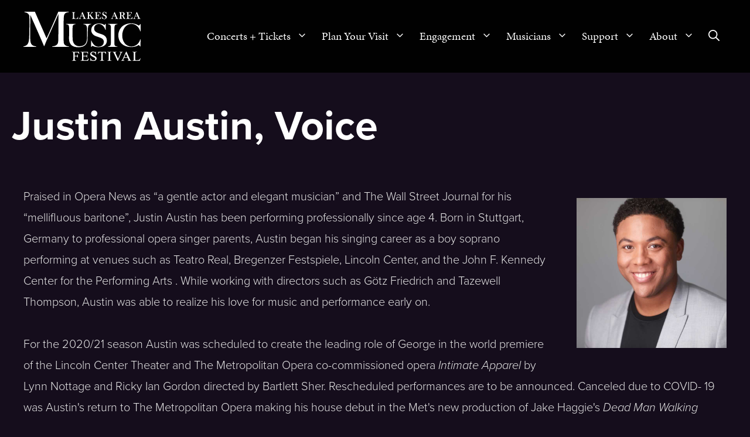

--- FILE ---
content_type: text/html; charset=UTF-8
request_url: https://lakesareamusic.org/people/justin-austin/
body_size: 20353
content:
<!DOCTYPE html>
<html lang="en-US" prefix="og: http://ogp.me/ns#">
<head>
	<meta charset="UTF-8">
	<title>Justin Austin &#8211; Lakes Area Music Festival</title>
<meta name='robots' content='max-image-preview:large' />
	<style>img:is([sizes="auto" i], [sizes^="auto," i]) { contain-intrinsic-size: 3000px 1500px }</style>
	<meta name="viewport" content="width=device-width, initial-scale=1">
<!-- Easy Social Share Buttons for WordPress v.10.4 https://socialsharingplugin.com -->
<meta property="og:locale" content="en_US" />
<meta property="og:type" content="article" />
<meta property="og:title" content="Justin Austin" />
<meta property="og:description" content="Praised in Opera News as “a gentle actor and elegant musician” and The Wall Street Journal for his &#039;mellifluous baritone&#039;, Justin Austin has been performing professionally since age 4. Born in Stuttgart, Germany to professional opera singer parents, Austin began his singing career as a boy soprano performing at venues such as Teatro Real, Bregenzer" />
<meta property="og:url" content="https://lakesareamusic.org/people/justin-austin/" />
<meta property="og:site_name" content="Lakes Area Music Festival" />
<meta property="og:image" content="https://lakesareamusic.org/wp-content/uploads/2021/04/Justin-Austin.jpg" />
<meta property="og:image:secure_url" content="https://lakesareamusic.org/wp-content/uploads/2021/04/Justin-Austin.jpg" />
<meta property="og:image:width" content="768" />
<meta property="og:image:height" content="768" />
<!-- / Easy Social Share Buttons for WordPress -->
<meta name="twitter:card" content="summary_large_image" />
<meta name="twitter:domain" content="Lakes Area Music Festival" />
<meta name="twitter:title" content="Justin Austin" />
<meta name="twitter:description" content="Praised in Opera News as “a gentle actor and elegant musician” and The Wall Street Journal for his &#039;mellifluous baritone&#039;, Justin Austin has been performing professionally since age 4. Born in Stuttgart, Germany to professional opera singer parents, Austin began his singing career as a boy soprano performing at venues such as Teatro Real, Bregenzer" />
<meta name="twitter:url" content="https://lakesareamusic.org/people/justin-austin/" />
<meta name="twitter:image" content="https://lakesareamusic.org/wp-content/uploads/2021/04/Justin-Austin.jpg" />
<link rel='dns-prefetch' href='//a.omappapi.com' />
<link rel='dns-prefetch' href='//www.googletagmanager.com' />
<link rel='dns-prefetch' href='//use.fontawesome.com' />
<link rel='dns-prefetch' href='//code.jquery.com' />
<link rel="alternate" type="application/rss+xml" title="Lakes Area Music Festival &raquo; Feed" href="https://lakesareamusic.org/feed/" />
<script>
window._wpemojiSettings = {"baseUrl":"https:\/\/s.w.org\/images\/core\/emoji\/15.1.0\/72x72\/","ext":".png","svgUrl":"https:\/\/s.w.org\/images\/core\/emoji\/15.1.0\/svg\/","svgExt":".svg","source":{"concatemoji":"https:\/\/lakesareamusic.org\/wp-includes\/js\/wp-emoji-release.min.js?ver=6.8.1"}};
/*! This file is auto-generated */
!function(i,n){var o,s,e;function c(e){try{var t={supportTests:e,timestamp:(new Date).valueOf()};sessionStorage.setItem(o,JSON.stringify(t))}catch(e){}}function p(e,t,n){e.clearRect(0,0,e.canvas.width,e.canvas.height),e.fillText(t,0,0);var t=new Uint32Array(e.getImageData(0,0,e.canvas.width,e.canvas.height).data),r=(e.clearRect(0,0,e.canvas.width,e.canvas.height),e.fillText(n,0,0),new Uint32Array(e.getImageData(0,0,e.canvas.width,e.canvas.height).data));return t.every(function(e,t){return e===r[t]})}function u(e,t,n){switch(t){case"flag":return n(e,"\ud83c\udff3\ufe0f\u200d\u26a7\ufe0f","\ud83c\udff3\ufe0f\u200b\u26a7\ufe0f")?!1:!n(e,"\ud83c\uddfa\ud83c\uddf3","\ud83c\uddfa\u200b\ud83c\uddf3")&&!n(e,"\ud83c\udff4\udb40\udc67\udb40\udc62\udb40\udc65\udb40\udc6e\udb40\udc67\udb40\udc7f","\ud83c\udff4\u200b\udb40\udc67\u200b\udb40\udc62\u200b\udb40\udc65\u200b\udb40\udc6e\u200b\udb40\udc67\u200b\udb40\udc7f");case"emoji":return!n(e,"\ud83d\udc26\u200d\ud83d\udd25","\ud83d\udc26\u200b\ud83d\udd25")}return!1}function f(e,t,n){var r="undefined"!=typeof WorkerGlobalScope&&self instanceof WorkerGlobalScope?new OffscreenCanvas(300,150):i.createElement("canvas"),a=r.getContext("2d",{willReadFrequently:!0}),o=(a.textBaseline="top",a.font="600 32px Arial",{});return e.forEach(function(e){o[e]=t(a,e,n)}),o}function t(e){var t=i.createElement("script");t.src=e,t.defer=!0,i.head.appendChild(t)}"undefined"!=typeof Promise&&(o="wpEmojiSettingsSupports",s=["flag","emoji"],n.supports={everything:!0,everythingExceptFlag:!0},e=new Promise(function(e){i.addEventListener("DOMContentLoaded",e,{once:!0})}),new Promise(function(t){var n=function(){try{var e=JSON.parse(sessionStorage.getItem(o));if("object"==typeof e&&"number"==typeof e.timestamp&&(new Date).valueOf()<e.timestamp+604800&&"object"==typeof e.supportTests)return e.supportTests}catch(e){}return null}();if(!n){if("undefined"!=typeof Worker&&"undefined"!=typeof OffscreenCanvas&&"undefined"!=typeof URL&&URL.createObjectURL&&"undefined"!=typeof Blob)try{var e="postMessage("+f.toString()+"("+[JSON.stringify(s),u.toString(),p.toString()].join(",")+"));",r=new Blob([e],{type:"text/javascript"}),a=new Worker(URL.createObjectURL(r),{name:"wpTestEmojiSupports"});return void(a.onmessage=function(e){c(n=e.data),a.terminate(),t(n)})}catch(e){}c(n=f(s,u,p))}t(n)}).then(function(e){for(var t in e)n.supports[t]=e[t],n.supports.everything=n.supports.everything&&n.supports[t],"flag"!==t&&(n.supports.everythingExceptFlag=n.supports.everythingExceptFlag&&n.supports[t]);n.supports.everythingExceptFlag=n.supports.everythingExceptFlag&&!n.supports.flag,n.DOMReady=!1,n.readyCallback=function(){n.DOMReady=!0}}).then(function(){return e}).then(function(){var e;n.supports.everything||(n.readyCallback(),(e=n.source||{}).concatemoji?t(e.concatemoji):e.wpemoji&&e.twemoji&&(t(e.twemoji),t(e.wpemoji)))}))}((window,document),window._wpemojiSettings);
</script>
<link rel='stylesheet' id='vem-defaults-css' href='https://lakesareamusic.org/wp-content/plugins/ventureindustries-venture-event-manager-cbc2ac41772d/classes/../css/vem.defaults.css?ver=4.0.4' media='all' />
<link rel='stylesheet' id='vem-columns-css' href='https://lakesareamusic.org/wp-content/plugins/ventureindustries-venture-event-manager-cbc2ac41772d/classes/../css/vem.columns.css?ver=4.0.4' media='all' />
<link rel='stylesheet' id='font-awesome-css' href='https://use.fontawesome.com/releases/v5.2.0/css/all.css?ver=5.2.0' media='all' />
<link rel='stylesheet' id='jquery-ui-base-css' href='https://code.jquery.com/ui/1.12.1/themes/base/jquery-ui.css?ver=6.8.1' media='all' />
<style id='wp-emoji-styles-inline-css'>

	img.wp-smiley, img.emoji {
		display: inline !important;
		border: none !important;
		box-shadow: none !important;
		height: 1em !important;
		width: 1em !important;
		margin: 0 0.07em !important;
		vertical-align: -0.1em !important;
		background: none !important;
		padding: 0 !important;
	}
</style>
<style id='safe-svg-svg-icon-style-inline-css'>
.safe-svg-cover{text-align:center}.safe-svg-cover .safe-svg-inside{display:inline-block;max-width:100%}.safe-svg-cover svg{fill:currentColor;height:100%;max-height:100%;max-width:100%;width:100%}

</style>
<link rel='stylesheet' id='fvp-frontend-css' href='https://lakesareamusic.org/wp-content/plugins/featured-video-plus/styles/frontend.css?ver=2.3.3' media='all' />
<link rel='stylesheet' id='wp-show-posts-css' href='https://lakesareamusic.org/wp-content/plugins/wp-show-posts/css/wp-show-posts-min.css?ver=1.1.6' media='all' />
<link rel='stylesheet' id='wp-show-posts-pro-css' href='https://lakesareamusic.org/wp-content/plugins/wp-show-posts-pro/css/wp-show-posts.min.css?ver=1.0.0' media='all' />
<link rel='stylesheet' id='dashicons-css' href='https://lakesareamusic.org/wp-includes/css/dashicons.min.css?ver=6.8.1' media='all' />
<link rel='stylesheet' id='essb-social-profiles-css' href='https://lakesareamusic.org/wp-content/plugins/easy-social-share-buttons3/lib/modules/social-followers-counter/assets/social-profiles.min.css?ver=10.4' media='all' />
<link rel='stylesheet' id='subscribe-forms-css-css' href='https://lakesareamusic.org/wp-content/plugins/easy-social-share-buttons3/assets/modules/subscribe-forms.min.css?ver=10.4' media='all' />
<link rel='stylesheet' id='easy-social-share-buttons-css' href='https://lakesareamusic.org/wp-content/plugins/easy-social-share-buttons3/assets/css/easy-social-share-buttons.min.css?ver=10.4' media='all' />
<style id='easy-social-share-buttons-inline-css'>
.essb_links .essb_link_mastodon { --essb-network: #6364ff;}.essb_displayed_sidebar_right, .essb_displayed_sidebar{display:none;transition:all 0.5s;-webkit-transition:all 0.5s;-moz-transition:all 0.5s;}
</style>
<link rel='stylesheet' id='generate-widget-areas-css' href='https://lakesareamusic.org/wp-content/themes/generatepress/assets/css/components/widget-areas.min.css?ver=3.6.1' media='all' />
<link rel='stylesheet' id='generate-style-css' href='https://lakesareamusic.org/wp-content/themes/generatepress/assets/css/main.min.css?ver=3.6.1' media='all' />
<style id='generate-style-inline-css'>
body{background-color:#150d1c;color:#e7e7e7;}a{color:#ef7bac;}a:hover, a:focus, a:active{color:var(--base-3);}.grid-container{max-width:1280px;}.wp-block-group__inner-container{max-width:1280px;margin-left:auto;margin-right:auto;}@media (max-width: 1200px) and (min-width: 1181px){.inside-header{display:flex;flex-direction:column;align-items:center;}.site-logo, .site-branding{margin-bottom:1.5em;}#site-navigation{margin:0 auto;}.header-widget{margin-top:1.5em;}}.site-header .header-image{width:200px;}.generate-back-to-top{font-size:20px;border-radius:3px;position:fixed;bottom:30px;right:30px;line-height:40px;width:40px;text-align:center;z-index:10;transition:opacity 300ms ease-in-out;opacity:0.1;transform:translateY(1000px);}.generate-back-to-top__show{opacity:1;transform:translateY(0);}.navigation-search{position:absolute;left:-99999px;pointer-events:none;visibility:hidden;z-index:20;width:100%;top:0;transition:opacity 100ms ease-in-out;opacity:0;}.navigation-search.nav-search-active{left:0;right:0;pointer-events:auto;visibility:visible;opacity:1;}.navigation-search input[type="search"]{outline:0;border:0;vertical-align:bottom;line-height:1;opacity:0.9;width:100%;z-index:20;border-radius:0;-webkit-appearance:none;height:60px;}.navigation-search input::-ms-clear{display:none;width:0;height:0;}.navigation-search input::-ms-reveal{display:none;width:0;height:0;}.navigation-search input::-webkit-search-decoration, .navigation-search input::-webkit-search-cancel-button, .navigation-search input::-webkit-search-results-button, .navigation-search input::-webkit-search-results-decoration{display:none;}.gen-sidebar-nav .navigation-search{top:auto;bottom:0;}:root{--contrast:#222222;--contrast-2:#575760;--contrast-3:#b2b2be;--base:#f0f0f0;--base-2:#f7f8f9;--base-3:#ffffff;--accent:#1e73be;}:root .has-contrast-color{color:var(--contrast);}:root .has-contrast-background-color{background-color:var(--contrast);}:root .has-contrast-2-color{color:var(--contrast-2);}:root .has-contrast-2-background-color{background-color:var(--contrast-2);}:root .has-contrast-3-color{color:var(--contrast-3);}:root .has-contrast-3-background-color{background-color:var(--contrast-3);}:root .has-base-color{color:var(--base);}:root .has-base-background-color{background-color:var(--base);}:root .has-base-2-color{color:var(--base-2);}:root .has-base-2-background-color{background-color:var(--base-2);}:root .has-base-3-color{color:var(--base-3);}:root .has-base-3-background-color{background-color:var(--base-3);}:root .has-accent-color{color:var(--accent);}:root .has-accent-background-color{background-color:var(--accent);}body, button, input, select, textarea{font-family:"proxima-nova";font-weight:300;font-size:20px;}body{line-height:1.8;}p{margin-bottom:1.8em;}.entry-content > [class*="wp-block-"]:not(:last-child):not(.wp-block-heading){margin-bottom:1.8em;}.top-bar{font-weight:300;font-size:15px;}.main-navigation a, .menu-toggle{font-family:"minion-pro";font-size:19px;}.main-navigation .menu-bar-items{font-size:19px;}.main-navigation .main-nav ul ul li a{font-size:16px;}.widget-title{font-weight:700;font-size:50px;}.sidebar .widget, .footer-widgets .widget{font-size:20px;}button:not(.menu-toggle),html input[type="button"],input[type="reset"],input[type="submit"],.button,.wp-block-button .wp-block-button__link{font-weight:300;font-size:20px;}h1{font-family:"proxima-nova";font-weight:700;font-size:70px;}h2{font-family:"proxima-nova";font-weight:700;font-size:50px;}h3{font-family:"proxima-nova";font-weight:bold;font-size:30px;margin-bottom:10px;}h4{font-family:"minion-pro";}h5{font-family:"minion-pro";}h6{font-family:"minion-pro";}@media (max-width:768px){.main-title{font-size:20px;}h1{font-size:50px;}h2{font-size:35px;}h3{font-size:30px;}h4{font-size:22px;}h5{font-size:19px;}}.top-bar{background-color:#150d1c;color:#ffffff;}.top-bar a{color:#ffffff;}.top-bar a:hover{color:var(--base-2);}.site-header{background-color:#010101;color:#ffffff;}.main-title a,.main-title a:hover{color:#ffffff;}.site-description{color:#757575;}.mobile-menu-control-wrapper .menu-toggle,.mobile-menu-control-wrapper .menu-toggle:hover,.mobile-menu-control-wrapper .menu-toggle:focus,.has-inline-mobile-toggle #site-navigation.toggled{background-color:rgba(0, 0, 0, 0.02);}.main-navigation,.main-navigation ul ul{background-color:#010101;}.main-navigation .main-nav ul li a, .main-navigation .menu-toggle, .main-navigation .menu-bar-items{color:#ffffff;}.main-navigation .main-nav ul li:not([class*="current-menu-"]):hover > a, .main-navigation .main-nav ul li:not([class*="current-menu-"]):focus > a, .main-navigation .main-nav ul li.sfHover:not([class*="current-menu-"]) > a, .main-navigation .menu-bar-item:hover > a, .main-navigation .menu-bar-item.sfHover > a{color:#ef7bac;background-color:#010101;}button.menu-toggle:hover,button.menu-toggle:focus{color:#ffffff;}.main-navigation .main-nav ul li[class*="current-menu-"] > a{color:#ef7bac;background-color:#010101;}.navigation-search input[type="search"],.navigation-search input[type="search"]:active, .navigation-search input[type="search"]:focus, .main-navigation .main-nav ul li.search-item.active > a, .main-navigation .menu-bar-items .search-item.active > a{color:#050505;background-color:#ffffff;opacity:1;}.main-navigation ul ul{background-color:#007681;}.main-navigation .main-nav ul ul li a{color:#ffffff;}.main-navigation .main-nav ul ul li:not([class*="current-menu-"]):hover > a,.main-navigation .main-nav ul ul li:not([class*="current-menu-"]):focus > a, .main-navigation .main-nav ul ul li.sfHover:not([class*="current-menu-"]) > a{color:#ffffff;background-color:#30b0c5;}.main-navigation .main-nav ul ul li[class*="current-menu-"] > a{color:#ffffff;background-color:#30b0c5;}.separate-containers .inside-article, .separate-containers .comments-area, .separate-containers .page-header, .one-container .container, .separate-containers .paging-navigation, .inside-page-header{background-color:#150d1c;}.entry-header h1,.page-header h1{color:var(--base-3);}.entry-title a{color:#050505;}.entry-title a:hover{color:#6d6e71;}.entry-meta{color:#6d6e71;}h1{color:#ffffff;}h2{color:#ffffff;}h3{color:#ffffff;}.sidebar .widget{color:#e7e7e7;background-color:#1c1026;}.sidebar .widget a{color:#D61A6A;}.sidebar .widget a:hover{color:#ff681d;}.sidebar .widget .widget-title{color:#e7e7e7;}.footer-widgets{color:#010101;background-color:#010101;}.footer-widgets .widget-title{color:#000000;}.site-info{color:#ffffff;background-color:#010101;}.site-info a{color:#ffffff;}.site-info a:hover{color:#ff681d;}.footer-bar .widget_nav_menu .current-menu-item a{color:#ff681d;}input[type="text"],input[type="email"],input[type="url"],input[type="password"],input[type="search"],input[type="tel"],input[type="number"],textarea,select{color:#666666;background-color:#fafafa;border-color:#cccccc;}input[type="text"]:focus,input[type="email"]:focus,input[type="url"]:focus,input[type="password"]:focus,input[type="search"]:focus,input[type="tel"]:focus,input[type="number"]:focus,textarea:focus,select:focus{color:#666666;background-color:#ffffff;border-color:#bfbfbf;}button,html input[type="button"],input[type="reset"],input[type="submit"],a.button,a.wp-block-button__link:not(.has-background){color:#ffffff;background-color:#D61A6A;}button:hover,html input[type="button"]:hover,input[type="reset"]:hover,input[type="submit"]:hover,a.button:hover,button:focus,html input[type="button"]:focus,input[type="reset"]:focus,input[type="submit"]:focus,a.button:focus,a.wp-block-button__link:not(.has-background):active,a.wp-block-button__link:not(.has-background):focus,a.wp-block-button__link:not(.has-background):hover{color:#D61A6A;background-color:var(--base-3);}a.generate-back-to-top{background-color:rgba(48,176,197,0.29);color:#ffffff;}a.generate-back-to-top:hover,a.generate-back-to-top:focus{background-color:#30b0c5;color:#ffffff;}:root{--gp-search-modal-bg-color:var(--base-3);--gp-search-modal-text-color:var(--contrast);--gp-search-modal-overlay-bg-color:rgba(0,0,0,0.2);}@media (max-width: 1180px){.main-navigation .menu-bar-item:hover > a, .main-navigation .menu-bar-item.sfHover > a{background:none;color:#ffffff;}}.inside-top-bar.grid-container{max-width:1360px;}.inside-header.grid-container{max-width:1360px;}.site-main .wp-block-group__inner-container{padding:40px;}.separate-containers .paging-navigation{padding-top:20px;padding-bottom:20px;}.entry-content .alignwide, body:not(.no-sidebar) .entry-content .alignfull{margin-left:-40px;width:calc(100% + 80px);max-width:calc(100% + 80px);}.main-navigation .main-nav ul li a,.menu-toggle,.main-navigation .menu-bar-item > a{padding-left:12px;padding-right:12px;}.main-navigation .main-nav ul ul li a{padding:10px 12px 10px 12px;}.main-navigation ul ul{width:250px;}.rtl .menu-item-has-children .dropdown-menu-toggle{padding-left:12px;}.menu-item-has-children .dropdown-menu-toggle{padding-right:12px;}.rtl .main-navigation .main-nav ul li.menu-item-has-children > a{padding-right:12px;}.footer-widgets-container.grid-container{max-width:1360px;}.inside-site-info{padding:20px 40px 50px 40px;}.inside-site-info.grid-container{max-width:1360px;}@media (max-width:768px){.separate-containers .inside-article, .separate-containers .comments-area, .separate-containers .page-header, .separate-containers .paging-navigation, .one-container .site-content, .inside-page-header{padding:10px 30px 10px 30px;}.site-main .wp-block-group__inner-container{padding:10px 30px 10px 30px;}.inside-top-bar{padding-right:30px;padding-left:30px;}.inside-header{padding-top:10px;padding-right:30px;padding-bottom:10px;padding-left:30px;}.widget-area .widget{padding-top:30px;padding-right:30px;padding-bottom:30px;padding-left:30px;}.footer-widgets-container{padding-top:30px;padding-right:30px;padding-bottom:30px;padding-left:30px;}.inside-site-info{padding-right:30px;padding-left:30px;}.entry-content .alignwide, body:not(.no-sidebar) .entry-content .alignfull{margin-left:-30px;width:calc(100% + 60px);max-width:calc(100% + 60px);}.one-container .site-main .paging-navigation{margin-bottom:20px;}}/* End cached CSS */.is-right-sidebar{width:30%;}.is-left-sidebar{width:30%;}.site-content .content-area{width:100%;}@media (max-width: 1180px){.main-navigation .menu-toggle,.sidebar-nav-mobile:not(#sticky-placeholder){display:block;}.main-navigation ul,.gen-sidebar-nav,.main-navigation:not(.slideout-navigation):not(.toggled) .main-nav > ul,.has-inline-mobile-toggle #site-navigation .inside-navigation > *:not(.navigation-search):not(.main-nav){display:none;}.nav-align-right .inside-navigation,.nav-align-center .inside-navigation{justify-content:space-between;}.has-inline-mobile-toggle .mobile-menu-control-wrapper{display:flex;flex-wrap:wrap;}.has-inline-mobile-toggle .inside-header{flex-direction:row;text-align:left;flex-wrap:wrap;}.has-inline-mobile-toggle .header-widget,.has-inline-mobile-toggle #site-navigation{flex-basis:100%;}.nav-float-left .has-inline-mobile-toggle #site-navigation{order:10;}}
.dynamic-author-image-rounded{border-radius:100%;}.dynamic-featured-image, .dynamic-author-image{vertical-align:middle;}.one-container.blog .dynamic-content-template:not(:last-child), .one-container.archive .dynamic-content-template:not(:last-child){padding-bottom:0px;}.dynamic-entry-excerpt > p:last-child{margin-bottom:0px;}
.main-navigation .main-nav ul li a,.menu-toggle,.main-navigation .menu-bar-item > a{transition: line-height 300ms ease}.main-navigation.toggled .main-nav > ul{background-color: #010101}.sticky-enabled .gen-sidebar-nav.is_stuck .main-navigation {margin-bottom: 0px;}.sticky-enabled .gen-sidebar-nav.is_stuck {z-index: 500;}.sticky-enabled .main-navigation.is_stuck {box-shadow: 0 2px 2px -2px rgba(0, 0, 0, .2);}.navigation-stick:not(.gen-sidebar-nav) {left: 0;right: 0;width: 100% !important;}.both-sticky-menu .main-navigation:not(#mobile-header).toggled .main-nav > ul,.mobile-sticky-menu .main-navigation:not(#mobile-header).toggled .main-nav > ul,.mobile-header-sticky #mobile-header.toggled .main-nav > ul {position: absolute;left: 0;right: 0;z-index: 999;}.nav-float-right .navigation-stick {width: 100% !important;left: 0;}.nav-float-right .navigation-stick .navigation-branding {margin-right: auto;}.main-navigation.has-sticky-branding:not(.grid-container) .inside-navigation:not(.grid-container) .navigation-branding{margin-left: 10px;}
.navigation-branding .main-title{font-weight:bold;text-transform:none;font-size:25px;}@media (max-width: 1024px){.main-navigation:not(.slideout-navigation) a, .main-navigation .menu-toggle, .main-navigation .menu-bar-items{font-size:20px;}.main-navigation:not(.slideout-navigation) .main-nav ul ul li a{font-size:17px;}}@media (max-width: 1180px){.main-navigation:not(.slideout-navigation) a, .main-navigation .menu-toggle, .main-navigation .menu-bar-items{font-size:20px;}.main-navigation:not(.slideout-navigation) .main-nav ul ul li a{font-size:17px;}.navigation-branding .main-title{font-size:20px;}}
.page-hero{padding-top:50px;padding-right:20px;padding-left:20px;}.inside-page-hero > *:last-child{margin-bottom:0px;}.page-hero time.updated{display:none;}@media (max-width:768px){.page-hero{padding-top:25px;padding-right:20px;padding-bottom:0px;padding-left:20px;}}
@media (max-width: 1180px){.main-navigation .menu-toggle,.main-navigation .mobile-bar-items a,.main-navigation .menu-bar-item > a{padding-left:20px;padding-right:20px;}.main-navigation .main-nav ul li a,.main-navigation .menu-toggle,.main-navigation .mobile-bar-items a,.main-navigation .menu-bar-item > a{line-height:80px;}.main-navigation .site-logo.navigation-logo img, .mobile-header-navigation .site-logo.mobile-header-logo img, .navigation-search input[type="search"]{height:80px;}}.post-image:not(:first-child), .page-content:not(:first-child), .entry-content:not(:first-child), .entry-summary:not(:first-child), footer.entry-meta{margin-top:1em;}.post-image-above-header .inside-article div.featured-image, .post-image-above-header .inside-article div.post-image{margin-bottom:1em;}@media (max-width: 1024px),(min-width:1025px){.main-navigation.sticky-navigation-transition .main-nav > ul > li > a,.sticky-navigation-transition .menu-toggle,.main-navigation.sticky-navigation-transition .menu-bar-item > a, .sticky-navigation-transition .navigation-branding .main-title{line-height:80px;}.main-navigation.sticky-navigation-transition .site-logo img, .main-navigation.sticky-navigation-transition .navigation-search input[type="search"], .main-navigation.sticky-navigation-transition .navigation-branding img{height:80px;}}.main-navigation.slideout-navigation .main-nav > ul > li > a{line-height:60px;}
</style>
<link rel='stylesheet' id='generate-blog-images-css' href='https://lakesareamusic.org/wp-content/plugins/gp-premium/blog/functions/css/featured-images.min.css?ver=2.5.3' media='all' />
<link rel='stylesheet' id='lgc-unsemantic-grid-responsive-tablet-css' href='https://lakesareamusic.org/wp-content/plugins/lightweight-grid-columns/css/unsemantic-grid-responsive-tablet.css?ver=1.0' media='all' />
<link rel='stylesheet' id='generate-offside-css' href='https://lakesareamusic.org/wp-content/plugins/gp-premium/menu-plus/functions/css/offside.min.css?ver=2.5.3' media='all' />
<style id='generate-offside-inline-css'>
:root{--gp-slideout-width:265px;}.slideout-navigation.main-navigation .main-nav ul li a{font-weight:normal;text-transform:none;}.slideout-navigation.main-navigation.do-overlay .main-nav ul ul li a{font-size:1em;}.slideout-navigation, .slideout-navigation a{color:#ffffff;}.slideout-navigation button.slideout-exit{color:#ffffff;padding-left:12px;padding-right:12px;}.slide-opened nav.toggled .menu-toggle:before{display:none;}@media (max-width: 1180px){.menu-bar-item.slideout-toggle{display:none;}}
</style>
<link rel='stylesheet' id='generate-navigation-branding-css' href='https://lakesareamusic.org/wp-content/plugins/gp-premium/menu-plus/functions/css/navigation-branding-flex.min.css?ver=2.5.3' media='all' />
<style id='generate-navigation-branding-inline-css'>
@media (max-width: 1180px){.site-header, #site-navigation, #sticky-navigation{display:none !important;opacity:0.0;}#mobile-header{display:block !important;width:100% !important;}#mobile-header .main-nav > ul{display:none;}#mobile-header.toggled .main-nav > ul, #mobile-header .menu-toggle, #mobile-header .mobile-bar-items{display:block;}#mobile-header .main-nav{-ms-flex:0 0 100%;flex:0 0 100%;-webkit-box-ordinal-group:5;-ms-flex-order:4;order:4;}}.main-navigation.has-branding.grid-container .navigation-branding, .main-navigation.has-branding:not(.grid-container) .inside-navigation:not(.grid-container) .navigation-branding{margin-left:10px;}.main-navigation .sticky-navigation-logo, .main-navigation.navigation-stick .site-logo:not(.mobile-header-logo){display:none;}.main-navigation.navigation-stick .sticky-navigation-logo{display:block;}.navigation-branding img, .site-logo.mobile-header-logo img{height:60px;width:auto;}.navigation-branding .main-title{line-height:60px;}@media (max-width: 1290px){#site-navigation .navigation-branding, #sticky-navigation .navigation-branding{margin-left:10px;}}@media (max-width: 1180px){.main-navigation.has-branding.nav-align-center .menu-bar-items, .main-navigation.has-sticky-branding.navigation-stick.nav-align-center .menu-bar-items{margin-left:auto;}.navigation-branding{margin-right:auto;margin-left:10px;}.navigation-branding .main-title, .mobile-header-navigation .site-logo{margin-left:10px;}.navigation-branding img, .site-logo.mobile-header-logo{height:80px;}.navigation-branding .main-title{line-height:80px;}}
</style>
<script src="https://lakesareamusic.org/wp-includes/js/jquery/jquery.min.js?ver=3.7.1" id="jquery-core-js"></script>
<script src="https://lakesareamusic.org/wp-includes/js/imagesloaded.min.js?ver=5.0.0" id="imagesloaded-js" defer></script>
<script src="https://lakesareamusic.org/wp-includes/js/masonry.min.js?ver=4.2.2" id="masonry-js" defer></script>
<script src="https://lakesareamusic.org/wp-includes/js/jquery/ui/core.min.js?ver=1.13.3" id="jquery-ui-core-js" defer></script>
<script src="https://lakesareamusic.org/wp-includes/js/jquery/ui/mouse.min.js?ver=1.13.3" id="jquery-ui-mouse-js" defer></script>
<script src="https://lakesareamusic.org/wp-includes/js/jquery/ui/resizable.min.js?ver=1.13.3" id="jquery-ui-resizable-js" defer></script>
<script src="https://lakesareamusic.org/wp-includes/js/jquery/ui/draggable.min.js?ver=1.13.3" id="jquery-ui-draggable-js" defer></script>
<script src="https://lakesareamusic.org/wp-includes/js/jquery/ui/controlgroup.min.js?ver=1.13.3" id="jquery-ui-controlgroup-js" defer></script>
<script src="https://lakesareamusic.org/wp-includes/js/jquery/ui/checkboxradio.min.js?ver=1.13.3" id="jquery-ui-checkboxradio-js" defer></script>
<script src="https://lakesareamusic.org/wp-includes/js/jquery/ui/button.min.js?ver=1.13.3" id="jquery-ui-button-js" defer></script>
<script src="https://lakesareamusic.org/wp-includes/js/jquery/ui/dialog.min.js?ver=1.13.3" id="jquery-ui-dialog-js" defer></script>
<script src="https://lakesareamusic.org/wp-content/plugins/ventureindustries-venture-event-manager-cbc2ac41772d/classes/../js/venture-gallery.js?ver=4.0.4" id="venture-gallery-js" defer></script>
<script src="https://lakesareamusic.org/wp-content/plugins/featured-video-plus/js/jquery.fitvids.min.js?ver=master-2015-08" id="jquery.fitvids-js" defer></script>
<script id="fvp-frontend-js-extra">
var fvpdata = {"ajaxurl":"https:\/\/lakesareamusic.org\/wp-admin\/admin-ajax.php","nonce":"e2808203d0","fitvids":"1","dynamic":"","overlay":"","opacity":"0.75","color":"b","width":"640"};
</script>
<script src="https://lakesareamusic.org/wp-content/plugins/featured-video-plus/js/frontend.min.js?ver=2.3.3" id="fvp-frontend-js" defer></script>

<!-- Google tag (gtag.js) snippet added by Site Kit -->
<!-- Google Analytics snippet added by Site Kit -->
<script src="https://www.googletagmanager.com/gtag/js?id=G-3WF3QXPZ53" id="google_gtagjs-js" async></script>
<script id="google_gtagjs-js-after">
window.dataLayer = window.dataLayer || [];function gtag(){dataLayer.push(arguments);}
gtag("set","linker",{"domains":["lakesareamusic.org"]});
gtag("js", new Date());
gtag("set", "developer_id.dZTNiMT", true);
gtag("config", "G-3WF3QXPZ53");
</script>
<link rel="https://api.w.org/" href="https://lakesareamusic.org/wp-json/" /><link rel="canonical" href="https://lakesareamusic.org/people/justin-austin/" />
<link rel='shortlink' href='https://lakesareamusic.org/?p=1014' />
<link rel="alternate" title="oEmbed (JSON)" type="application/json+oembed" href="https://lakesareamusic.org/wp-json/oembed/1.0/embed?url=https%3A%2F%2Flakesareamusic.org%2Fpeople%2Fjustin-austin%2F" />
<link rel="alternate" title="oEmbed (XML)" type="text/xml+oembed" href="https://lakesareamusic.org/wp-json/oembed/1.0/embed?url=https%3A%2F%2Flakesareamusic.org%2Fpeople%2Fjustin-austin%2F&#038;format=xml" />
<meta name="generator" content="Site Kit by Google 1.170.0" />		<!--[if lt IE 9]>
			<link rel="stylesheet" href="https://lakesareamusic.org/wp-content/plugins/lightweight-grid-columns/css/ie.min.css" />
		<![endif]-->
	<link rel="stylesheet" href="https://use.typekit.net/kom7mid.css"><meta name="facebook-domain-verification" content="xc0xbd6chod94gkw9fcrv0rpfnsup3" />
<!-- Google Tag Manager snippet added by Site Kit -->
<script>
			( function( w, d, s, l, i ) {
				w[l] = w[l] || [];
				w[l].push( {'gtm.start': new Date().getTime(), event: 'gtm.js'} );
				var f = d.getElementsByTagName( s )[0],
					j = d.createElement( s ), dl = l != 'dataLayer' ? '&l=' + l : '';
				j.async = true;
				j.src = 'https://www.googletagmanager.com/gtm.js?id=' + i + dl;
				f.parentNode.insertBefore( j, f );
			} )( window, document, 'script', 'dataLayer', 'GTM-MBFK8JF' );
			
</script>

<!-- End Google Tag Manager snippet added by Site Kit -->
<link rel="icon" href="https://lakesareamusic.org/wp-content/uploads/2021/04/cropped-FavIcon-01-01-01-32x32.png" sizes="32x32" />
<link rel="icon" href="https://lakesareamusic.org/wp-content/uploads/2021/04/cropped-FavIcon-01-01-01-192x192.png" sizes="192x192" />
<link rel="apple-touch-icon" href="https://lakesareamusic.org/wp-content/uploads/2021/04/cropped-FavIcon-01-01-01-180x180.png" />
<meta name="msapplication-TileImage" content="https://lakesareamusic.org/wp-content/uploads/2021/04/cropped-FavIcon-01-01-01-270x270.png" />
		<style id="wp-custom-css">
			/*MAIN NAVIGATION*/
.main-navigation .borderXwidth a:before, .main-navigation .borderXwidth a:after
{
    position: absolute;
    opacity: 0;
    font-size: 30px;
    top: 0px;
    transition: all 0.3s;
}

.main-navigation .borderXwidth a:before
{
    content: '(';
    left: 0px;
    transform: translateX(10px);
}

.main-navigation .borderXwidth a:after
{
    content: ')';
    right: 0px;
    transform: translateX(-10px);
}

.main-navigation .borderXwidth a:hover:before, .main-navigation .borderXwidth a:hover:after
{
    opacity: 1;
    transform: translateX(0px);
}


/*RESPONSIVE VIDEO CSS*/
.video-container { 
	position: relative; 
	padding-bottom: 56.25%; 
	height: 0; 
        overflow: 
        hidden; 
}
.video-container iframe, .video-container object, .video-container embed, .video-container video { 
	position: absolute; 
	top: 0; 
	left: 0; 
	width: 100%; 
	height: 100%; 
}


/*SEARCH RESULTS PAGE*/
.search-results .entry-title a {
    color: #ffffff !important;
}


/*CALLOUT*/
.vg-callout {
    color: #ffffff;
	  font-weight: 300;
    padding: 20px;
    background: rgb(48, 176, 197);
    background: linear-gradient(87deg, #007681, #30B0C5);
	display: inline-block;
}


/*TEXT LINKS*/
a.nolightbox {
    background: none !important;
    background-size: 0px !important;
}
p a:link:not(.button):not(img), p a:hover:not(.button):not(img), p a:active:not(.button):not(img), p a:visited:not(.button):not(img) {
    background: linear-gradient(87deg, #D61A6A, #FF681D);
    background-size: 0px 2px;
    background-repeat: no-repeat;
    background-position: left 85%;
    padding-bottom: 3px;
    background-size: 100% 2px;
}
.site-content li a:link, .site-content li a:hover, .site-content li a:active, .site-content li a:visited {
    background: linear-gradient(87deg, #D61A6A, #FF681D);
    background-size: 0px 2px;
    background-repeat: no-repeat;
    background-position: left 85%;
    padding-bottom: 3px;
    background-size: 100% 2px;
}


/*BLOCKQUOTE*/
blockquote {
    border-left: 5px solid rgba(48, 176, 197,.5);
    padding: 25px;
    background: rgba(48, 176, 197,.05);
}

/*PAGE INTRO*/
.vg-page-intro {
	font-size: 30px;
}


/*BUTTON STYLES*/
.button.ghost, .button.ghost:visited { 
    background: transparent;     
    border: 2px solid #FFF; 
} 
.button.ghost:hover, 
.button.ghost:active {     
    background: #FFFFFF;     
    color: #C72628;     
    border: 2px solid transparent; 
}
.button.big, .button.big:visited { 
		font-size: 30px;
		padding: 20px 40px;
} 
.button.big:hover, 
.button.big:active {     
		font-size: 30px;
		padding: 20px 40px;
}


/*TOGGLES*/
.site-content label.vem-toggle {
    font-weight: 700;
    font-size: 24px;
    font-family: "minion-pro";
}
.site-content div.vem-toggle-wrapper {
    background: transparent;
    padding: 0 0 12px 0;
    border-bottom: 1px solid #ffffff;
    margin-bottom: 40px;
}
.site-content label.vem-toggle:after {
    content: '\25BE';
    float: right;
}
.site-content input.vem-toggle:checked+label.vem-toggle+div.vem-toggle {
    display: block;
    background-color: #1C1026;
}


/*SECTIONS*/
.generate-sections-inside-container {
    padding-bottom: 80px !important;
    padding-top: 80px !important;
}


/*UNIVERSAL ROW STYLES*/
.site-main>.generate-sections-container:nth-child(even):not(.home) {
  background: #1C1026;
}


/*SINGLE TEAM MEMBER PAGE*/
.left-sidebar h2 {
    font-size: 30px;
}
@media only screen and (min-width: 1024px) {
.featured-image.page-header-image-single {
    width: 20vw;
}
}
.venture-teams-member-event-list {
    margin-bottom: 1.5em;
}


/*MUSICANM NAV MENU*/
@media only screen and (min-width: 1024px) {
ul#menu-musicians {
    -moz-column-count: 8;
    -moz-column-gap: 20px;
    -webkit-column-count: 8;
    -webkit-column-gap: 20px;
    column-count: 8;
    column-gap: 20px;
    margin: 0 !important;
}
}
ul#menu-musicians a {
    color: #ffffff;
    text-decoration: underline;
}
ul#menu-musicians a:hover {
    color: #30B0C5;
}
@media only screen and (min-width: 768px) and (max-width: 1023px) {
ul#menu-musicians {
    -moz-column-count: 4;
    -moz-column-gap: 20px;
    -webkit-column-count: 4;
    -webkit-column-gap: 20px;
    column-count: 4;
    column-gap: 20px;
    margin: 0 !important;
}
}
@media only screen and (max-width: 768px) {
ul#menu-musicians {
    -moz-column-count: 3;
    -moz-column-gap: 12px;
    -webkit-column-count: 3;
    -webkit-column-gap: 12px;
    column-count: 3;
    column-gap: 12px;
    margin: 0 !important;
}
}
#menu-musicians li {
    list-style: none;
    margin: 0 0 1.5em 0;
}
#menu-musicians li {
    margin-bottom: 12px;
    break-inside: avoid !important;
} 


/*VENTURE TEAMS*/
.site-content .venture-team.style-grid .one-member-role {
    background-color: #6D6E71;
}


/*VEM CALENDAR*/
.page-hero .vem-calendar .vem-day.current-date .vem-day-number.as-number {
    background-color: #428BCA00 !important;
}


/*VEM LISTING*/
.site-main .vem-single-event-date-ticket-link a {
	background-color: #ef7bac !important;
}
.site-main .vem-single-event-date-ticket-link a:hover {
	background-color: #FF681D !important;
}
@media only screen and (min-width: 768px) {
.site-content .vem-listing .vem-single-event-title {
    font-weight: 700;
    font-size: 50px;
}
}
@media only screen and (max-width: 767px) {
.site-content .vem-listing .vem-single-event-title {
    font-weight: 700;
    font-size: 35px;
}
}
.site-main .vem-listing .vem-single-event:after {
    border-bottom: 1px solid #6D6E71;
}
.site-main .vem-listing .vem-single-event-date-start {
    font-weight: 700;
    margin: 0 0 20px 0;
}



/*VEM SINGLE EVENT PAGE*/
.type-event .featured-image.page-header-image-single {
	display: none;
}
/*Section Titles*/
.vem-single-event-field-set.field-set-one:before {
    content: 'Artists';
    font-size: 50px;
    font-weight: 700;
}
.vem-single-event-field-set.field-set-two:before {
    content: 'Program';
    font-size: 50px;
    font-weight: 700;
	  margin-top: 50px;
}
/*.vem-single-event-details:before {
    content: 'Details';
    font-size: 30px;
    font-weight: 300;
}*/
/*Field Sets*/
.vem-single-event-field-set.field-set-one, .vem-single-event-field-set.field-set-two, .vem-single-event-field-set.field-set-three {
    margin-bottom: 50px;
}
/*VEM Occurence*/
.vem-single-event-content .vem-one-occurrence {
	margin-bottom: 50px;
}
/*Ticket Button*/
.vem-single-event-content a.purchase-tickets-link {
    padding: 10px 15px;
    background-color: #ef7bac;
    color: #ffffff !important;
    display: inline-block;
}
.vem-single-event-content a.purchase-tickets-link:hover {
    padding: 10px 15px;
    background-color: #FF681D;
}
/*Run Dates*/
@media only screen and (min-width: 841px) {
#main .vem-single-event-content .vem-single-event-date-start:before {
    content: '\f133';
    vertical-align: middle;
    font-family: "Font Awesome 5 Free";
    position: relative;
    font-size: 20px;
    padding: 10px;
	  color: #ffffff;
	  background-color: #49317F;
    margin: 0 10px 0 0;
}
}
@media only screen and (min-width: 841px) {
#main .vem-single-event-content .vem-single-event-date-start {
	  font-size: 22px;
	  background-color:#49317F30!important;
	  display: inline-block;
	  padding: 0 15px 3px 0;
}
}
@media only screen and (max-width: 840px) {
#main .vem-single-event-content .vem-single-event-date-start:before {
    content: '\f133';
    vertical-align: middle;
    font-family: "Font Awesome 5 Free";
    position: relative;
    font-size: 18px !important;
    padding: 10px;
	  color: #ffffff;
	  background-color: #C72628;
    margin: 0 10px 0 0;
}
}
@media only screen and (max-width: 840px) {
#main .vem-single-event-content .vem-single-event-date-start {
	  font-size: 18px;
	  background-color: #C7262830 !important;
    margin-bottom: 40px;
	  padding: 3px 15px 3px 0;
}
}
/*what when where widget*/
.vem-what-when-where .venue-directions a {
    padding: 0;
	background-color: transparent;
}
.vem-single-event-date-ticket-link a {
    padding: 10px 15px !important;
    background-color: #ef7bac;
    color: #ffffff !important;
}
.vem-single-event-date-ticket-link a:hover {
     background-color: #FF681D;
}

/*GRAVITY FORMS*/
body .ginput_container_list table.gfield_list tbody tr td.gfield_list_icons img {
    filter: invert(1);
}
a.add_list_item {
	  background: none !important;
}
a.delete_list_item {
	  background: none !important;
}


/*FOOTER WIDGETS*/
.footer-widgets .inside-grid-column img {
    max-height: 125px;
}
.essb-fc-root {
    margin-bottom: 50px;
}


/*BACK TO TOP*/
@media only screen and (max-width: 1025px) {
a.generate-back-to-top {
    margin-bottom: 50px;
}
}

/*SINGLE EVENT SIDEBAR MOBILE*/
@media (max-width: 768px) {
.container .site-content .content-area {
    width: auto;
    order: 2;
}
}
@media (max-width: 768px) {
.site-content .is-right-sidebar.sidebar {
    width: auto;
    order: 1;
}
}		</style>
		<noscript><style>.perfmatters-lazy[data-src]{display:none !important;}</style></noscript><style>.perfmatters-lazy-youtube{position:relative;width:100%;max-width:100%;height:0;padding-bottom:56.23%;overflow:hidden}.perfmatters-lazy-youtube img{position:absolute;top:0;right:0;bottom:0;left:0;display:block;width:100%;max-width:100%;height:auto;margin:auto;border:none;cursor:pointer;transition:.5s all;-webkit-transition:.5s all;-moz-transition:.5s all}.perfmatters-lazy-youtube img:hover{-webkit-filter:brightness(75%)}.perfmatters-lazy-youtube .play{position:absolute;top:50%;left:50%;right:auto;width:68px;height:48px;margin-left:-34px;margin-top:-24px;background:url(https://lakesareamusic.org/wp-content/plugins/perfmatters/img/youtube.svg) no-repeat;background-position:center;background-size:cover;pointer-events:none;filter:grayscale(1)}.perfmatters-lazy-youtube:hover .play{filter:grayscale(0)}.perfmatters-lazy-youtube iframe{position:absolute;top:0;left:0;width:100%;height:100%;z-index:99}.wp-has-aspect-ratio .wp-block-embed__wrapper{position:relative;}.wp-has-aspect-ratio .perfmatters-lazy-youtube{position:absolute;top:0;right:0;bottom:0;left:0;width:100%;height:100%;padding-bottom:0}</style></head>

<body class="wp-singular team-member-template-default single single-team-member postid-1014 wp-custom-logo wp-embed-responsive wp-theme-generatepress post-image-below-header post-image-aligned-right slideout-enabled slideout-mobile sticky-menu-fade sticky-enabled both-sticky-menu mobile-header mobile-header-logo mobile-header-sticky essb-10.4 no-sidebar nav-float-right one-container nav-search-enabled header-aligned-left dropdown-hover featured-image-active" itemtype="https://schema.org/Blog" itemscope>
			<!-- Google Tag Manager (noscript) snippet added by Site Kit -->
		<noscript>
			<iframe src="https://www.googletagmanager.com/ns.html?id=GTM-MBFK8JF" height="0" width="0" style="display:none;visibility:hidden"></iframe>
		</noscript>
		<!-- End Google Tag Manager (noscript) snippet added by Site Kit -->
		<a class="screen-reader-text skip-link" href="#content" title="Skip to content">Skip to content</a>		<header class="site-header has-inline-mobile-toggle" id="masthead" aria-label="Site"  itemtype="https://schema.org/WPHeader" itemscope>
			<div class="inside-header grid-container">
				<div class="site-logo">
					<a href="https://lakesareamusic.org/" rel="home">
						<img  class="header-image is-logo-image" alt="Lakes Area Music Festival" src="https://lakesareamusic.org/wp-content/uploads/2021/01/LAMF-logo.svg" width="487" height="204" />
					</a>
				</div>	<nav class="main-navigation mobile-menu-control-wrapper" id="mobile-menu-control-wrapper" aria-label="Mobile Toggle">
		<div class="menu-bar-items"><span class="menu-bar-item search-item"><a aria-label="Open Search Bar" href="#"><span class="gp-icon icon-search"><svg viewBox="0 0 512 512" aria-hidden="true" xmlns="http://www.w3.org/2000/svg" width="1em" height="1em"><path fill-rule="evenodd" clip-rule="evenodd" d="M208 48c-88.366 0-160 71.634-160 160s71.634 160 160 160 160-71.634 160-160S296.366 48 208 48zM0 208C0 93.125 93.125 0 208 0s208 93.125 208 208c0 48.741-16.765 93.566-44.843 129.024l133.826 134.018c9.366 9.379 9.355 24.575-.025 33.941-9.379 9.366-24.575 9.355-33.941-.025L337.238 370.987C301.747 399.167 256.839 416 208 416 93.125 416 0 322.875 0 208z" /></svg><svg viewBox="0 0 512 512" aria-hidden="true" xmlns="http://www.w3.org/2000/svg" width="1em" height="1em"><path d="M71.029 71.029c9.373-9.372 24.569-9.372 33.942 0L256 222.059l151.029-151.03c9.373-9.372 24.569-9.372 33.942 0 9.372 9.373 9.372 24.569 0 33.942L289.941 256l151.03 151.029c9.372 9.373 9.372 24.569 0 33.942-9.373 9.372-24.569 9.372-33.942 0L256 289.941l-151.029 151.03c-9.373 9.372-24.569 9.372-33.942 0-9.372-9.373-9.372-24.569 0-33.942L222.059 256 71.029 104.971c-9.372-9.373-9.372-24.569 0-33.942z" /></svg></span></a></span></div>		<button data-nav="site-navigation" class="menu-toggle" aria-controls="generate-slideout-menu" aria-expanded="false">
			<span class="gp-icon icon-menu-bars"><svg viewBox="0 0 512 512" aria-hidden="true" xmlns="http://www.w3.org/2000/svg" width="1em" height="1em"><path d="M0 96c0-13.255 10.745-24 24-24h464c13.255 0 24 10.745 24 24s-10.745 24-24 24H24c-13.255 0-24-10.745-24-24zm0 160c0-13.255 10.745-24 24-24h464c13.255 0 24 10.745 24 24s-10.745 24-24 24H24c-13.255 0-24-10.745-24-24zm0 160c0-13.255 10.745-24 24-24h464c13.255 0 24 10.745 24 24s-10.745 24-24 24H24c-13.255 0-24-10.745-24-24z" /></svg><svg viewBox="0 0 512 512" aria-hidden="true" xmlns="http://www.w3.org/2000/svg" width="1em" height="1em"><path d="M71.029 71.029c9.373-9.372 24.569-9.372 33.942 0L256 222.059l151.029-151.03c9.373-9.372 24.569-9.372 33.942 0 9.372 9.373 9.372 24.569 0 33.942L289.941 256l151.03 151.029c9.372 9.373 9.372 24.569 0 33.942-9.373 9.372-24.569 9.372-33.942 0L256 289.941l-151.029 151.03c-9.373 9.372-24.569 9.372-33.942 0-9.372-9.373-9.372-24.569 0-33.942L222.059 256 71.029 104.971c-9.372-9.373-9.372-24.569 0-33.942z" /></svg></span><span class="screen-reader-text">Menu</span>		</button>
	</nav>
			<nav class="has-sticky-branding main-navigation has-menu-bar-items sub-menu-right" id="site-navigation" aria-label="Primary"  itemtype="https://schema.org/SiteNavigationElement" itemscope>
			<div class="inside-navigation grid-container">
				<div class="navigation-branding"><div class="sticky-navigation-logo">
					<a href="https://lakesareamusic.org/" title="Lakes Area Music Festival" rel="home">
						<img src="https://lakesareamusic.org/wp-content/uploads/2021/01/LAMF-logo.svg" class="is-logo-image" alt="Lakes Area Music Festival" width="487" height="204" />
					</a>
				</div></div><form method="get" class="search-form navigation-search" action="https://lakesareamusic.org/">
					<input type="search" class="search-field" value="" name="s" title="Search" />
				</form>				<button class="menu-toggle" aria-controls="generate-slideout-menu" aria-expanded="false">
					<span class="gp-icon icon-menu-bars"><svg viewBox="0 0 512 512" aria-hidden="true" xmlns="http://www.w3.org/2000/svg" width="1em" height="1em"><path d="M0 96c0-13.255 10.745-24 24-24h464c13.255 0 24 10.745 24 24s-10.745 24-24 24H24c-13.255 0-24-10.745-24-24zm0 160c0-13.255 10.745-24 24-24h464c13.255 0 24 10.745 24 24s-10.745 24-24 24H24c-13.255 0-24-10.745-24-24zm0 160c0-13.255 10.745-24 24-24h464c13.255 0 24 10.745 24 24s-10.745 24-24 24H24c-13.255 0-24-10.745-24-24z" /></svg><svg viewBox="0 0 512 512" aria-hidden="true" xmlns="http://www.w3.org/2000/svg" width="1em" height="1em"><path d="M71.029 71.029c9.373-9.372 24.569-9.372 33.942 0L256 222.059l151.029-151.03c9.373-9.372 24.569-9.372 33.942 0 9.372 9.373 9.372 24.569 0 33.942L289.941 256l151.03 151.029c9.372 9.373 9.372 24.569 0 33.942-9.373 9.372-24.569 9.372-33.942 0L256 289.941l-151.029 151.03c-9.373 9.372-24.569 9.372-33.942 0-9.372-9.373-9.372-24.569 0-33.942L222.059 256 71.029 104.971c-9.372-9.373-9.372-24.569 0-33.942z" /></svg></span><span class="screen-reader-text">Menu</span>				</button>
				<div id="primary-menu" class="main-nav"><ul id="menu-primary-navigation-menu-2021" class=" menu sf-menu"><li id="menu-item-52" class="borderXwidth menu-item menu-item-type-post_type menu-item-object-page menu-item-has-children menu-item-52"><a href="https://lakesareamusic.org/concerts-events/">Concerts + Tickets<span role="presentation" class="dropdown-menu-toggle"><span class="gp-icon icon-arrow"><svg viewBox="0 0 330 512" aria-hidden="true" xmlns="http://www.w3.org/2000/svg" width="1em" height="1em"><path d="M305.913 197.085c0 2.266-1.133 4.815-2.833 6.514L171.087 335.593c-1.7 1.7-4.249 2.832-6.515 2.832s-4.815-1.133-6.515-2.832L26.064 203.599c-1.7-1.7-2.832-4.248-2.832-6.514s1.132-4.816 2.832-6.515l14.162-14.163c1.7-1.699 3.966-2.832 6.515-2.832 2.266 0 4.815 1.133 6.515 2.832l111.316 111.317 111.316-111.317c1.7-1.699 4.249-2.832 6.515-2.832s4.815 1.133 6.515 2.832l14.162 14.163c1.7 1.7 2.833 4.249 2.833 6.515z" /></svg></span></span></a>
<ul class="sub-menu">
	<li id="menu-item-4429" class="menu-item menu-item-type-post_type menu-item-object-page menu-item-4429"><a href="https://lakesareamusic.org/winter-series/">Winter Series 25/26</a></li>
	<li id="menu-item-3927" class="menu-item menu-item-type-post_type menu-item-object-page menu-item-3927"><a href="https://lakesareamusic.org/2025-season/">2025 Season: Myths &amp; Magic</a></li>
	<li id="menu-item-1907" class="menu-item menu-item-type-post_type menu-item-object-page menu-item-1907"><a href="https://lakesareamusic.org/special-events/">Special Events</a></li>
	<li id="menu-item-3339" class="menu-item menu-item-type-post_type menu-item-object-page menu-item-3339"><a href="https://lakesareamusic.org/activities-for-kids/">Activities for Kids</a></li>
	<li id="menu-item-2077" class="menu-item menu-item-type-post_type menu-item-object-page menu-item-2077"><a href="https://lakesareamusic.org/live-streaming/">Live Streaming</a></li>
</ul>
</li>
<li id="menu-item-53" class="borderXwidth menu-item menu-item-type-post_type menu-item-object-page menu-item-has-children menu-item-53"><a href="https://lakesareamusic.org/plan/">Plan Your Visit<span role="presentation" class="dropdown-menu-toggle"><span class="gp-icon icon-arrow"><svg viewBox="0 0 330 512" aria-hidden="true" xmlns="http://www.w3.org/2000/svg" width="1em" height="1em"><path d="M305.913 197.085c0 2.266-1.133 4.815-2.833 6.514L171.087 335.593c-1.7 1.7-4.249 2.832-6.515 2.832s-4.815-1.133-6.515-2.832L26.064 203.599c-1.7-1.7-2.832-4.248-2.832-6.514s1.132-4.816 2.832-6.515l14.162-14.163c1.7-1.699 3.966-2.832 6.515-2.832 2.266 0 4.815 1.133 6.515 2.832l111.316 111.317 111.316-111.317c1.7-1.699 4.249-2.832 6.515-2.832s4.815 1.133 6.515 2.832l14.162 14.163c1.7 1.7 2.833 4.249 2.833 6.515z" /></svg></span></span></a>
<ul class="sub-menu">
	<li id="menu-item-154" class="menu-item menu-item-type-post_type menu-item-object-page menu-item-154"><a href="https://lakesareamusic.org/box-office-and-tickets/">Box Office and Tickets</a></li>
	<li id="menu-item-3718" class="menu-item menu-item-type-post_type menu-item-object-page menu-item-3718"><a href="https://lakesareamusic.org/lamf-newcomers/">1st-Time Information</a></li>
	<li id="menu-item-153" class="menu-item menu-item-type-post_type menu-item-object-page menu-item-153"><a href="https://lakesareamusic.org/your-concert-experience/">Your Concert Experience</a></li>
	<li id="menu-item-2655" class="menu-item menu-item-type-post_type menu-item-object-page menu-item-2655"><a href="https://lakesareamusic.org/gichi-ziibi-center-for-the-arts/">Gichi-ziibi Center for the Arts</a></li>
	<li id="menu-item-152" class="menu-item menu-item-type-post_type menu-item-object-page menu-item-152"><a href="https://lakesareamusic.org/directions/">Directions</a></li>
	<li id="menu-item-150" class="menu-item menu-item-type-post_type menu-item-object-page menu-item-150"><a href="https://lakesareamusic.org/lodging/">Lodging</a></li>
</ul>
</li>
<li id="menu-item-51" class="borderXwidth menu-item menu-item-type-post_type menu-item-object-page menu-item-has-children menu-item-51"><a href="https://lakesareamusic.org/engagement/">Engagement<span role="presentation" class="dropdown-menu-toggle"><span class="gp-icon icon-arrow"><svg viewBox="0 0 330 512" aria-hidden="true" xmlns="http://www.w3.org/2000/svg" width="1em" height="1em"><path d="M305.913 197.085c0 2.266-1.133 4.815-2.833 6.514L171.087 335.593c-1.7 1.7-4.249 2.832-6.515 2.832s-4.815-1.133-6.515-2.832L26.064 203.599c-1.7-1.7-2.832-4.248-2.832-6.514s1.132-4.816 2.832-6.515l14.162-14.163c1.7-1.699 3.966-2.832 6.515-2.832 2.266 0 4.815 1.133 6.515 2.832l111.316 111.317 111.316-111.317c1.7-1.699 4.249-2.832 6.515-2.832s4.815 1.133 6.515 2.832l14.162 14.163c1.7 1.7 2.833 4.249 2.833 6.515z" /></svg></span></span></a>
<ul class="sub-menu">
	<li id="menu-item-164" class="menu-item menu-item-type-post_type menu-item-object-page menu-item-164"><a href="https://lakesareamusic.org/explore-music/">Explore Music!</a></li>
	<li id="menu-item-4241" class="menu-item menu-item-type-post_type menu-item-object-page menu-item-4241"><a href="https://lakesareamusic.org/listening-labs/">Listening Labs</a></li>
	<li id="menu-item-161" class="menu-item menu-item-type-post_type menu-item-object-page menu-item-161"><a href="https://lakesareamusic.org/open-rehearsals/">Open Rehearsals</a></li>
	<li id="menu-item-159" class="menu-item menu-item-type-post_type menu-item-object-page menu-item-159"><a href="https://lakesareamusic.org/music-mentors-project/">Music Mentors Project</a></li>
	<li id="menu-item-158" class="menu-item menu-item-type-post_type menu-item-object-page menu-item-158"><a href="https://lakesareamusic.org/outreach/">Community Outreach</a></li>
	<li id="menu-item-156" class="menu-item menu-item-type-post_type menu-item-object-page menu-item-156"><a href="https://lakesareamusic.org/opera-residency/">Opera Residency</a></li>
	<li id="menu-item-3850" class="menu-item menu-item-type-post_type menu-item-object-page menu-item-3850"><a href="https://lakesareamusic.org/conducting-fellowship/">Conducting Fellowship</a></li>
	<li id="menu-item-155" class="menu-item menu-item-type-post_type menu-item-object-page menu-item-155"><a href="https://lakesareamusic.org/listening-library/">Listening Library</a></li>
</ul>
</li>
<li id="menu-item-55" class="borderXwidth menu-item menu-item-type-post_type menu-item-object-page menu-item-has-children menu-item-55"><a href="https://lakesareamusic.org/musicians/">Musicians<span role="presentation" class="dropdown-menu-toggle"><span class="gp-icon icon-arrow"><svg viewBox="0 0 330 512" aria-hidden="true" xmlns="http://www.w3.org/2000/svg" width="1em" height="1em"><path d="M305.913 197.085c0 2.266-1.133 4.815-2.833 6.514L171.087 335.593c-1.7 1.7-4.249 2.832-6.515 2.832s-4.815-1.133-6.515-2.832L26.064 203.599c-1.7-1.7-2.832-4.248-2.832-6.514s1.132-4.816 2.832-6.515l14.162-14.163c1.7-1.699 3.966-2.832 6.515-2.832 2.266 0 4.815 1.133 6.515 2.832l111.316 111.317 111.316-111.317c1.7-1.699 4.249-2.832 6.515-2.832s4.815 1.133 6.515 2.832l14.162 14.163c1.7 1.7 2.833 4.249 2.833 6.515z" /></svg></span></span></a>
<ul class="sub-menu">
	<li id="menu-item-2440" class="menu-item menu-item-type-post_type menu-item-object-page menu-item-2440"><a href="https://lakesareamusic.org/2025-artists/">2025 Artists</a></li>
	<li id="menu-item-1683" class="menu-item menu-item-type-post_type menu-item-object-page menu-item-1683"><a href="https://lakesareamusic.org/thalea-string-quartet/">Resident Quartet: Thalea String Quartet</a></li>
	<li id="menu-item-3570" class="menu-item menu-item-type-post_type menu-item-object-page menu-item-3570"><a href="https://lakesareamusic.org/2025-resident-artists/">2025 Opera Resident Artists</a></li>
</ul>
</li>
<li id="menu-item-50" class="borderXwidth menu-item menu-item-type-post_type menu-item-object-page menu-item-has-children menu-item-50"><a href="https://lakesareamusic.org/support/">Support<span role="presentation" class="dropdown-menu-toggle"><span class="gp-icon icon-arrow"><svg viewBox="0 0 330 512" aria-hidden="true" xmlns="http://www.w3.org/2000/svg" width="1em" height="1em"><path d="M305.913 197.085c0 2.266-1.133 4.815-2.833 6.514L171.087 335.593c-1.7 1.7-4.249 2.832-6.515 2.832s-4.815-1.133-6.515-2.832L26.064 203.599c-1.7-1.7-2.832-4.248-2.832-6.514s1.132-4.816 2.832-6.515l14.162-14.163c1.7-1.699 3.966-2.832 6.515-2.832 2.266 0 4.815 1.133 6.515 2.832l111.316 111.317 111.316-111.317c1.7-1.699 4.249-2.832 6.515-2.832s4.815 1.133 6.515 2.832l14.162 14.163c1.7 1.7 2.833 4.249 2.833 6.515z" /></svg></span></span></a>
<ul class="sub-menu">
	<li id="menu-item-765" class="menu-item menu-item-type-custom menu-item-object-custom menu-item-765"><a href="https://app.etapestry.com/onlineforms/LakesAreaMusicFestival/giveonline.html">Donate Now</a></li>
	<li id="menu-item-3865" class="menu-item menu-item-type-post_type menu-item-object-page menu-item-3865"><a href="https://lakesareamusic.org/special-events/">Special Events</a></li>
	<li id="menu-item-766" class="menu-item menu-item-type-post_type menu-item-object-page menu-item-766"><a href="https://lakesareamusic.org/support/musicmakers/">MusicMakers</a></li>
	<li id="menu-item-2215" class="menu-item menu-item-type-post_type menu-item-object-page menu-item-2215"><a href="https://lakesareamusic.org/support/crescendo-society/">Crescendo Society</a></li>
	<li id="menu-item-2319" class="menu-item menu-item-type-custom menu-item-object-custom menu-item-has-children menu-item-2319"><a href="https://lakesareamusic.org/support/#more-ways-to-give">Smart Ways to Give<span role="presentation" class="dropdown-menu-toggle"><span class="gp-icon icon-arrow-right"><svg viewBox="0 0 192 512" aria-hidden="true" xmlns="http://www.w3.org/2000/svg" width="1em" height="1em" fill-rule="evenodd" clip-rule="evenodd" stroke-linejoin="round" stroke-miterlimit="1.414"><path d="M178.425 256.001c0 2.266-1.133 4.815-2.832 6.515L43.599 394.509c-1.7 1.7-4.248 2.833-6.514 2.833s-4.816-1.133-6.515-2.833l-14.163-14.162c-1.699-1.7-2.832-3.966-2.832-6.515 0-2.266 1.133-4.815 2.832-6.515l111.317-111.316L16.407 144.685c-1.699-1.7-2.832-4.249-2.832-6.515s1.133-4.815 2.832-6.515l14.163-14.162c1.7-1.7 4.249-2.833 6.515-2.833s4.815 1.133 6.514 2.833l131.994 131.993c1.7 1.7 2.832 4.249 2.832 6.515z" fill-rule="nonzero" /></svg></span></span></a>
	<ul class="sub-menu">
		<li id="menu-item-2226" class="menu-item menu-item-type-post_type menu-item-object-page menu-item-2226"><a href="https://lakesareamusic.org/support/">Online or By Mail</a></li>
		<li id="menu-item-2225" class="menu-item menu-item-type-post_type menu-item-object-page menu-item-2225"><a href="https://lakesareamusic.org/support/charitable-retirement-distribution/">Charitable Retirement Distribution</a></li>
		<li id="menu-item-2224" class="menu-item menu-item-type-post_type menu-item-object-page menu-item-2224"><a href="https://lakesareamusic.org/support/donor-advised-funds/">Donor Advised Funds</a></li>
		<li id="menu-item-2120" class="menu-item menu-item-type-post_type menu-item-object-page menu-item-2120"><a href="https://lakesareamusic.org/support/give-stock/">Stock Giving</a></li>
		<li id="menu-item-767" class="menu-item menu-item-type-post_type menu-item-object-page menu-item-767"><a href="https://lakesareamusic.org/support/planned-giving/">Planned Giving</a></li>
	</ul>
</li>
	<li id="menu-item-2239" class="menu-item menu-item-type-post_type menu-item-object-page menu-item-has-children menu-item-2239"><a href="https://lakesareamusic.org/sponsors/">Corporate Support<span role="presentation" class="dropdown-menu-toggle"><span class="gp-icon icon-arrow-right"><svg viewBox="0 0 192 512" aria-hidden="true" xmlns="http://www.w3.org/2000/svg" width="1em" height="1em" fill-rule="evenodd" clip-rule="evenodd" stroke-linejoin="round" stroke-miterlimit="1.414"><path d="M178.425 256.001c0 2.266-1.133 4.815-2.832 6.515L43.599 394.509c-1.7 1.7-4.248 2.833-6.514 2.833s-4.816-1.133-6.515-2.833l-14.163-14.162c-1.699-1.7-2.832-3.966-2.832-6.515 0-2.266 1.133-4.815 2.832-6.515l111.317-111.316L16.407 144.685c-1.699-1.7-2.832-4.249-2.832-6.515s1.133-4.815 2.832-6.515l14.163-14.162c1.7-1.7 4.249-2.833 6.515-2.833s4.815 1.133 6.514 2.833l131.994 131.993c1.7 1.7 2.832 4.249 2.832 6.515z" fill-rule="nonzero" /></svg></span></span></a>
	<ul class="sub-menu">
		<li id="menu-item-768" class="menu-item menu-item-type-post_type menu-item-object-page menu-item-768"><a href="https://lakesareamusic.org/sponsors/2025-sponsors/">2025 Season Sponsors</a></li>
	</ul>
</li>
	<li id="menu-item-3585" class="menu-item menu-item-type-post_type menu-item-object-page menu-item-3585"><a href="https://lakesareamusic.org/hosting/">Become a Musician Host</a></li>
	<li id="menu-item-3713" class="menu-item menu-item-type-post_type menu-item-object-page menu-item-3713"><a href="https://lakesareamusic.org/become-a-lamf-ambassador/">Be a LAMF Ambassador</a></li>
	<li id="menu-item-769" class="menu-item menu-item-type-post_type menu-item-object-page menu-item-769"><a href="https://lakesareamusic.org/support/volunteer/">Volunteer</a></li>
</ul>
</li>
<li id="menu-item-128" class="borderXwidth menu-item menu-item-type-post_type menu-item-object-page menu-item-has-children menu-item-128"><a href="https://lakesareamusic.org/about/">About<span role="presentation" class="dropdown-menu-toggle"><span class="gp-icon icon-arrow"><svg viewBox="0 0 330 512" aria-hidden="true" xmlns="http://www.w3.org/2000/svg" width="1em" height="1em"><path d="M305.913 197.085c0 2.266-1.133 4.815-2.833 6.514L171.087 335.593c-1.7 1.7-4.249 2.832-6.515 2.832s-4.815-1.133-6.515-2.832L26.064 203.599c-1.7-1.7-2.832-4.248-2.832-6.514s1.132-4.816 2.832-6.515l14.162-14.163c1.7-1.699 3.966-2.832 6.515-2.832 2.266 0 4.815 1.133 6.515 2.832l111.316 111.317 111.316-111.317c1.7-1.699 4.249-2.832 6.515-2.832s4.815 1.133 6.515 2.832l14.162 14.163c1.7 1.7 2.833 4.249 2.833 6.515z" /></svg></span></span></a>
<ul class="sub-menu">
	<li id="menu-item-131" class="menu-item menu-item-type-post_type menu-item-object-page menu-item-131"><a href="https://lakesareamusic.org/about-lamf/">The Lakes Area Music Festival</a></li>
	<li id="menu-item-129" class="menu-item menu-item-type-post_type menu-item-object-page menu-item-129"><a href="https://lakesareamusic.org/artistic-leadership/">Artistic Leadership</a></li>
	<li id="menu-item-130" class="menu-item menu-item-type-post_type menu-item-object-page menu-item-130"><a href="https://lakesareamusic.org/board-admin/">Board And Staff</a></li>
	<li id="menu-item-3793" class="menu-item menu-item-type-post_type menu-item-object-page menu-item-3793"><a href="https://lakesareamusic.org/2025-impact-report/">2025 Impact Report</a></li>
	<li id="menu-item-3106" class="menu-item menu-item-type-post_type menu-item-object-page menu-item-3106"><a href="https://lakesareamusic.org/jobs/">Jobs + Auditions</a></li>
	<li id="menu-item-4493" class="menu-item menu-item-type-post_type menu-item-object-page menu-item-4493"><a href="https://lakesareamusic.org/internships/">2026 Internships</a></li>
	<li id="menu-item-4474" class="menu-item menu-item-type-post_type menu-item-object-page menu-item-4474"><a href="https://lakesareamusic.org/opera-residency/">Opera Residency Application</a></li>
	<li id="menu-item-4151" class="menu-item menu-item-type-post_type menu-item-object-page menu-item-4151"><a href="https://lakesareamusic.org/press/">Press</a></li>
</ul>
</li>
</ul></div><div class="menu-bar-items"><span class="menu-bar-item search-item"><a aria-label="Open Search Bar" href="#"><span class="gp-icon icon-search"><svg viewBox="0 0 512 512" aria-hidden="true" xmlns="http://www.w3.org/2000/svg" width="1em" height="1em"><path fill-rule="evenodd" clip-rule="evenodd" d="M208 48c-88.366 0-160 71.634-160 160s71.634 160 160 160 160-71.634 160-160S296.366 48 208 48zM0 208C0 93.125 93.125 0 208 0s208 93.125 208 208c0 48.741-16.765 93.566-44.843 129.024l133.826 134.018c9.366 9.379 9.355 24.575-.025 33.941-9.379 9.366-24.575 9.355-33.941-.025L337.238 370.987C301.747 399.167 256.839 416 208 416 93.125 416 0 322.875 0 208z" /></svg><svg viewBox="0 0 512 512" aria-hidden="true" xmlns="http://www.w3.org/2000/svg" width="1em" height="1em"><path d="M71.029 71.029c9.373-9.372 24.569-9.372 33.942 0L256 222.059l151.029-151.03c9.373-9.372 24.569-9.372 33.942 0 9.372 9.373 9.372 24.569 0 33.942L289.941 256l151.03 151.029c9.372 9.373 9.372 24.569 0 33.942-9.373 9.372-24.569 9.372-33.942 0L256 289.941l-151.029 151.03c-9.373 9.372-24.569 9.372-33.942 0-9.372-9.373-9.372-24.569 0-33.942L222.059 256 71.029 104.971c-9.372-9.373-9.372-24.569 0-33.942z" /></svg></span></a></span></div>			</div>
		</nav>
					</div>
		</header>
				<nav id="mobile-header" itemtype="https://schema.org/SiteNavigationElement" itemscope class="main-navigation mobile-header-navigation has-branding has-sticky-branding has-menu-bar-items">
			<div class="inside-navigation grid-container grid-parent">
				<form method="get" class="search-form navigation-search" action="https://lakesareamusic.org/">
					<input type="search" class="search-field" value="" name="s" title="Search" />
				</form><div class="site-logo mobile-header-logo">
						<a href="https://lakesareamusic.org/" title="Lakes Area Music Festival" rel="home">
							<img src="https://lakesareamusic.org/wp-content/uploads/2021/01/LAMF-logo.svg" alt="Lakes Area Music Festival" class="is-logo-image" width="487" height="204" />
						</a>
					</div>					<button class="menu-toggle" aria-controls="mobile-menu" aria-expanded="false">
						<span class="gp-icon icon-menu-bars"><svg viewBox="0 0 512 512" aria-hidden="true" xmlns="http://www.w3.org/2000/svg" width="1em" height="1em"><path d="M0 96c0-13.255 10.745-24 24-24h464c13.255 0 24 10.745 24 24s-10.745 24-24 24H24c-13.255 0-24-10.745-24-24zm0 160c0-13.255 10.745-24 24-24h464c13.255 0 24 10.745 24 24s-10.745 24-24 24H24c-13.255 0-24-10.745-24-24zm0 160c0-13.255 10.745-24 24-24h464c13.255 0 24 10.745 24 24s-10.745 24-24 24H24c-13.255 0-24-10.745-24-24z" /></svg><svg viewBox="0 0 512 512" aria-hidden="true" xmlns="http://www.w3.org/2000/svg" width="1em" height="1em"><path d="M71.029 71.029c9.373-9.372 24.569-9.372 33.942 0L256 222.059l151.029-151.03c9.373-9.372 24.569-9.372 33.942 0 9.372 9.373 9.372 24.569 0 33.942L289.941 256l151.03 151.029c9.372 9.373 9.372 24.569 0 33.942-9.373 9.372-24.569 9.372-33.942 0L256 289.941l-151.029 151.03c-9.373 9.372-24.569 9.372-33.942 0-9.372-9.373-9.372-24.569 0-33.942L222.059 256 71.029 104.971c-9.372-9.373-9.372-24.569 0-33.942z" /></svg></span><span class="screen-reader-text">Menu</span>					</button>
					<div id="mobile-menu" class="main-nav"><ul id="menu-primary-navigation-menu-2022" class=" menu sf-menu"><li class="borderXwidth menu-item menu-item-type-post_type menu-item-object-page menu-item-has-children menu-item-52"><a href="https://lakesareamusic.org/concerts-events/">Concerts + Tickets<span role="presentation" class="dropdown-menu-toggle"><span class="gp-icon icon-arrow"><svg viewBox="0 0 330 512" aria-hidden="true" xmlns="http://www.w3.org/2000/svg" width="1em" height="1em"><path d="M305.913 197.085c0 2.266-1.133 4.815-2.833 6.514L171.087 335.593c-1.7 1.7-4.249 2.832-6.515 2.832s-4.815-1.133-6.515-2.832L26.064 203.599c-1.7-1.7-2.832-4.248-2.832-6.514s1.132-4.816 2.832-6.515l14.162-14.163c1.7-1.699 3.966-2.832 6.515-2.832 2.266 0 4.815 1.133 6.515 2.832l111.316 111.317 111.316-111.317c1.7-1.699 4.249-2.832 6.515-2.832s4.815 1.133 6.515 2.832l14.162 14.163c1.7 1.7 2.833 4.249 2.833 6.515z" /></svg></span></span></a>
<ul class="sub-menu">
	<li class="menu-item menu-item-type-post_type menu-item-object-page menu-item-4429"><a href="https://lakesareamusic.org/winter-series/">Winter Series 25/26</a></li>
	<li class="menu-item menu-item-type-post_type menu-item-object-page menu-item-3927"><a href="https://lakesareamusic.org/2025-season/">2025 Season: Myths &amp; Magic</a></li>
	<li class="menu-item menu-item-type-post_type menu-item-object-page menu-item-1907"><a href="https://lakesareamusic.org/special-events/">Special Events</a></li>
	<li class="menu-item menu-item-type-post_type menu-item-object-page menu-item-3339"><a href="https://lakesareamusic.org/activities-for-kids/">Activities for Kids</a></li>
	<li class="menu-item menu-item-type-post_type menu-item-object-page menu-item-2077"><a href="https://lakesareamusic.org/live-streaming/">Live Streaming</a></li>
</ul>
</li>
<li class="borderXwidth menu-item menu-item-type-post_type menu-item-object-page menu-item-has-children menu-item-53"><a href="https://lakesareamusic.org/plan/">Plan Your Visit<span role="presentation" class="dropdown-menu-toggle"><span class="gp-icon icon-arrow"><svg viewBox="0 0 330 512" aria-hidden="true" xmlns="http://www.w3.org/2000/svg" width="1em" height="1em"><path d="M305.913 197.085c0 2.266-1.133 4.815-2.833 6.514L171.087 335.593c-1.7 1.7-4.249 2.832-6.515 2.832s-4.815-1.133-6.515-2.832L26.064 203.599c-1.7-1.7-2.832-4.248-2.832-6.514s1.132-4.816 2.832-6.515l14.162-14.163c1.7-1.699 3.966-2.832 6.515-2.832 2.266 0 4.815 1.133 6.515 2.832l111.316 111.317 111.316-111.317c1.7-1.699 4.249-2.832 6.515-2.832s4.815 1.133 6.515 2.832l14.162 14.163c1.7 1.7 2.833 4.249 2.833 6.515z" /></svg></span></span></a>
<ul class="sub-menu">
	<li class="menu-item menu-item-type-post_type menu-item-object-page menu-item-154"><a href="https://lakesareamusic.org/box-office-and-tickets/">Box Office and Tickets</a></li>
	<li class="menu-item menu-item-type-post_type menu-item-object-page menu-item-3718"><a href="https://lakesareamusic.org/lamf-newcomers/">1st-Time Information</a></li>
	<li class="menu-item menu-item-type-post_type menu-item-object-page menu-item-153"><a href="https://lakesareamusic.org/your-concert-experience/">Your Concert Experience</a></li>
	<li class="menu-item menu-item-type-post_type menu-item-object-page menu-item-2655"><a href="https://lakesareamusic.org/gichi-ziibi-center-for-the-arts/">Gichi-ziibi Center for the Arts</a></li>
	<li class="menu-item menu-item-type-post_type menu-item-object-page menu-item-152"><a href="https://lakesareamusic.org/directions/">Directions</a></li>
	<li class="menu-item menu-item-type-post_type menu-item-object-page menu-item-150"><a href="https://lakesareamusic.org/lodging/">Lodging</a></li>
</ul>
</li>
<li class="borderXwidth menu-item menu-item-type-post_type menu-item-object-page menu-item-has-children menu-item-51"><a href="https://lakesareamusic.org/engagement/">Engagement<span role="presentation" class="dropdown-menu-toggle"><span class="gp-icon icon-arrow"><svg viewBox="0 0 330 512" aria-hidden="true" xmlns="http://www.w3.org/2000/svg" width="1em" height="1em"><path d="M305.913 197.085c0 2.266-1.133 4.815-2.833 6.514L171.087 335.593c-1.7 1.7-4.249 2.832-6.515 2.832s-4.815-1.133-6.515-2.832L26.064 203.599c-1.7-1.7-2.832-4.248-2.832-6.514s1.132-4.816 2.832-6.515l14.162-14.163c1.7-1.699 3.966-2.832 6.515-2.832 2.266 0 4.815 1.133 6.515 2.832l111.316 111.317 111.316-111.317c1.7-1.699 4.249-2.832 6.515-2.832s4.815 1.133 6.515 2.832l14.162 14.163c1.7 1.7 2.833 4.249 2.833 6.515z" /></svg></span></span></a>
<ul class="sub-menu">
	<li class="menu-item menu-item-type-post_type menu-item-object-page menu-item-164"><a href="https://lakesareamusic.org/explore-music/">Explore Music!</a></li>
	<li class="menu-item menu-item-type-post_type menu-item-object-page menu-item-4241"><a href="https://lakesareamusic.org/listening-labs/">Listening Labs</a></li>
	<li class="menu-item menu-item-type-post_type menu-item-object-page menu-item-161"><a href="https://lakesareamusic.org/open-rehearsals/">Open Rehearsals</a></li>
	<li class="menu-item menu-item-type-post_type menu-item-object-page menu-item-159"><a href="https://lakesareamusic.org/music-mentors-project/">Music Mentors Project</a></li>
	<li class="menu-item menu-item-type-post_type menu-item-object-page menu-item-158"><a href="https://lakesareamusic.org/outreach/">Community Outreach</a></li>
	<li class="menu-item menu-item-type-post_type menu-item-object-page menu-item-156"><a href="https://lakesareamusic.org/opera-residency/">Opera Residency</a></li>
	<li class="menu-item menu-item-type-post_type menu-item-object-page menu-item-3850"><a href="https://lakesareamusic.org/conducting-fellowship/">Conducting Fellowship</a></li>
	<li class="menu-item menu-item-type-post_type menu-item-object-page menu-item-155"><a href="https://lakesareamusic.org/listening-library/">Listening Library</a></li>
</ul>
</li>
<li class="borderXwidth menu-item menu-item-type-post_type menu-item-object-page menu-item-has-children menu-item-55"><a href="https://lakesareamusic.org/musicians/">Musicians<span role="presentation" class="dropdown-menu-toggle"><span class="gp-icon icon-arrow"><svg viewBox="0 0 330 512" aria-hidden="true" xmlns="http://www.w3.org/2000/svg" width="1em" height="1em"><path d="M305.913 197.085c0 2.266-1.133 4.815-2.833 6.514L171.087 335.593c-1.7 1.7-4.249 2.832-6.515 2.832s-4.815-1.133-6.515-2.832L26.064 203.599c-1.7-1.7-2.832-4.248-2.832-6.514s1.132-4.816 2.832-6.515l14.162-14.163c1.7-1.699 3.966-2.832 6.515-2.832 2.266 0 4.815 1.133 6.515 2.832l111.316 111.317 111.316-111.317c1.7-1.699 4.249-2.832 6.515-2.832s4.815 1.133 6.515 2.832l14.162 14.163c1.7 1.7 2.833 4.249 2.833 6.515z" /></svg></span></span></a>
<ul class="sub-menu">
	<li class="menu-item menu-item-type-post_type menu-item-object-page menu-item-2440"><a href="https://lakesareamusic.org/2025-artists/">2025 Artists</a></li>
	<li class="menu-item menu-item-type-post_type menu-item-object-page menu-item-1683"><a href="https://lakesareamusic.org/thalea-string-quartet/">Resident Quartet: Thalea String Quartet</a></li>
	<li class="menu-item menu-item-type-post_type menu-item-object-page menu-item-3570"><a href="https://lakesareamusic.org/2025-resident-artists/">2025 Opera Resident Artists</a></li>
</ul>
</li>
<li class="borderXwidth menu-item menu-item-type-post_type menu-item-object-page menu-item-has-children menu-item-50"><a href="https://lakesareamusic.org/support/">Support<span role="presentation" class="dropdown-menu-toggle"><span class="gp-icon icon-arrow"><svg viewBox="0 0 330 512" aria-hidden="true" xmlns="http://www.w3.org/2000/svg" width="1em" height="1em"><path d="M305.913 197.085c0 2.266-1.133 4.815-2.833 6.514L171.087 335.593c-1.7 1.7-4.249 2.832-6.515 2.832s-4.815-1.133-6.515-2.832L26.064 203.599c-1.7-1.7-2.832-4.248-2.832-6.514s1.132-4.816 2.832-6.515l14.162-14.163c1.7-1.699 3.966-2.832 6.515-2.832 2.266 0 4.815 1.133 6.515 2.832l111.316 111.317 111.316-111.317c1.7-1.699 4.249-2.832 6.515-2.832s4.815 1.133 6.515 2.832l14.162 14.163c1.7 1.7 2.833 4.249 2.833 6.515z" /></svg></span></span></a>
<ul class="sub-menu">
	<li class="menu-item menu-item-type-custom menu-item-object-custom menu-item-765"><a href="https://app.etapestry.com/onlineforms/LakesAreaMusicFestival/giveonline.html">Donate Now</a></li>
	<li class="menu-item menu-item-type-post_type menu-item-object-page menu-item-3865"><a href="https://lakesareamusic.org/special-events/">Special Events</a></li>
	<li class="menu-item menu-item-type-post_type menu-item-object-page menu-item-766"><a href="https://lakesareamusic.org/support/musicmakers/">MusicMakers</a></li>
	<li class="menu-item menu-item-type-post_type menu-item-object-page menu-item-2215"><a href="https://lakesareamusic.org/support/crescendo-society/">Crescendo Society</a></li>
	<li class="menu-item menu-item-type-custom menu-item-object-custom menu-item-has-children menu-item-2319"><a href="https://lakesareamusic.org/support/#more-ways-to-give">Smart Ways to Give<span role="presentation" class="dropdown-menu-toggle"><span class="gp-icon icon-arrow-right"><svg viewBox="0 0 192 512" aria-hidden="true" xmlns="http://www.w3.org/2000/svg" width="1em" height="1em" fill-rule="evenodd" clip-rule="evenodd" stroke-linejoin="round" stroke-miterlimit="1.414"><path d="M178.425 256.001c0 2.266-1.133 4.815-2.832 6.515L43.599 394.509c-1.7 1.7-4.248 2.833-6.514 2.833s-4.816-1.133-6.515-2.833l-14.163-14.162c-1.699-1.7-2.832-3.966-2.832-6.515 0-2.266 1.133-4.815 2.832-6.515l111.317-111.316L16.407 144.685c-1.699-1.7-2.832-4.249-2.832-6.515s1.133-4.815 2.832-6.515l14.163-14.162c1.7-1.7 4.249-2.833 6.515-2.833s4.815 1.133 6.514 2.833l131.994 131.993c1.7 1.7 2.832 4.249 2.832 6.515z" fill-rule="nonzero" /></svg></span></span></a>
	<ul class="sub-menu">
		<li class="menu-item menu-item-type-post_type menu-item-object-page menu-item-2226"><a href="https://lakesareamusic.org/support/">Online or By Mail</a></li>
		<li class="menu-item menu-item-type-post_type menu-item-object-page menu-item-2225"><a href="https://lakesareamusic.org/support/charitable-retirement-distribution/">Charitable Retirement Distribution</a></li>
		<li class="menu-item menu-item-type-post_type menu-item-object-page menu-item-2224"><a href="https://lakesareamusic.org/support/donor-advised-funds/">Donor Advised Funds</a></li>
		<li class="menu-item menu-item-type-post_type menu-item-object-page menu-item-2120"><a href="https://lakesareamusic.org/support/give-stock/">Stock Giving</a></li>
		<li class="menu-item menu-item-type-post_type menu-item-object-page menu-item-767"><a href="https://lakesareamusic.org/support/planned-giving/">Planned Giving</a></li>
	</ul>
</li>
	<li class="menu-item menu-item-type-post_type menu-item-object-page menu-item-has-children menu-item-2239"><a href="https://lakesareamusic.org/sponsors/">Corporate Support<span role="presentation" class="dropdown-menu-toggle"><span class="gp-icon icon-arrow-right"><svg viewBox="0 0 192 512" aria-hidden="true" xmlns="http://www.w3.org/2000/svg" width="1em" height="1em" fill-rule="evenodd" clip-rule="evenodd" stroke-linejoin="round" stroke-miterlimit="1.414"><path d="M178.425 256.001c0 2.266-1.133 4.815-2.832 6.515L43.599 394.509c-1.7 1.7-4.248 2.833-6.514 2.833s-4.816-1.133-6.515-2.833l-14.163-14.162c-1.699-1.7-2.832-3.966-2.832-6.515 0-2.266 1.133-4.815 2.832-6.515l111.317-111.316L16.407 144.685c-1.699-1.7-2.832-4.249-2.832-6.515s1.133-4.815 2.832-6.515l14.163-14.162c1.7-1.7 4.249-2.833 6.515-2.833s4.815 1.133 6.514 2.833l131.994 131.993c1.7 1.7 2.832 4.249 2.832 6.515z" fill-rule="nonzero" /></svg></span></span></a>
	<ul class="sub-menu">
		<li class="menu-item menu-item-type-post_type menu-item-object-page menu-item-768"><a href="https://lakesareamusic.org/sponsors/2025-sponsors/">2025 Season Sponsors</a></li>
	</ul>
</li>
	<li class="menu-item menu-item-type-post_type menu-item-object-page menu-item-3585"><a href="https://lakesareamusic.org/hosting/">Become a Musician Host</a></li>
	<li class="menu-item menu-item-type-post_type menu-item-object-page menu-item-3713"><a href="https://lakesareamusic.org/become-a-lamf-ambassador/">Be a LAMF Ambassador</a></li>
	<li class="menu-item menu-item-type-post_type menu-item-object-page menu-item-769"><a href="https://lakesareamusic.org/support/volunteer/">Volunteer</a></li>
</ul>
</li>
<li class="borderXwidth menu-item menu-item-type-post_type menu-item-object-page menu-item-has-children menu-item-128"><a href="https://lakesareamusic.org/about/">About<span role="presentation" class="dropdown-menu-toggle"><span class="gp-icon icon-arrow"><svg viewBox="0 0 330 512" aria-hidden="true" xmlns="http://www.w3.org/2000/svg" width="1em" height="1em"><path d="M305.913 197.085c0 2.266-1.133 4.815-2.833 6.514L171.087 335.593c-1.7 1.7-4.249 2.832-6.515 2.832s-4.815-1.133-6.515-2.832L26.064 203.599c-1.7-1.7-2.832-4.248-2.832-6.514s1.132-4.816 2.832-6.515l14.162-14.163c1.7-1.699 3.966-2.832 6.515-2.832 2.266 0 4.815 1.133 6.515 2.832l111.316 111.317 111.316-111.317c1.7-1.699 4.249-2.832 6.515-2.832s4.815 1.133 6.515 2.832l14.162 14.163c1.7 1.7 2.833 4.249 2.833 6.515z" /></svg></span></span></a>
<ul class="sub-menu">
	<li class="menu-item menu-item-type-post_type menu-item-object-page menu-item-131"><a href="https://lakesareamusic.org/about-lamf/">The Lakes Area Music Festival</a></li>
	<li class="menu-item menu-item-type-post_type menu-item-object-page menu-item-129"><a href="https://lakesareamusic.org/artistic-leadership/">Artistic Leadership</a></li>
	<li class="menu-item menu-item-type-post_type menu-item-object-page menu-item-130"><a href="https://lakesareamusic.org/board-admin/">Board And Staff</a></li>
	<li class="menu-item menu-item-type-post_type menu-item-object-page menu-item-3793"><a href="https://lakesareamusic.org/2025-impact-report/">2025 Impact Report</a></li>
	<li class="menu-item menu-item-type-post_type menu-item-object-page menu-item-3106"><a href="https://lakesareamusic.org/jobs/">Jobs + Auditions</a></li>
	<li class="menu-item menu-item-type-post_type menu-item-object-page menu-item-4493"><a href="https://lakesareamusic.org/internships/">2026 Internships</a></li>
	<li class="menu-item menu-item-type-post_type menu-item-object-page menu-item-4474"><a href="https://lakesareamusic.org/opera-residency/">Opera Residency Application</a></li>
	<li class="menu-item menu-item-type-post_type menu-item-object-page menu-item-4151"><a href="https://lakesareamusic.org/press/">Press</a></li>
</ul>
</li>
</ul></div><div class="menu-bar-items"><span class="menu-bar-item search-item"><a aria-label="Open Search Bar" href="#"><span class="gp-icon icon-search"><svg viewBox="0 0 512 512" aria-hidden="true" xmlns="http://www.w3.org/2000/svg" width="1em" height="1em"><path fill-rule="evenodd" clip-rule="evenodd" d="M208 48c-88.366 0-160 71.634-160 160s71.634 160 160 160 160-71.634 160-160S296.366 48 208 48zM0 208C0 93.125 93.125 0 208 0s208 93.125 208 208c0 48.741-16.765 93.566-44.843 129.024l133.826 134.018c9.366 9.379 9.355 24.575-.025 33.941-9.379 9.366-24.575 9.355-33.941-.025L337.238 370.987C301.747 399.167 256.839 416 208 416 93.125 416 0 322.875 0 208z" /></svg><svg viewBox="0 0 512 512" aria-hidden="true" xmlns="http://www.w3.org/2000/svg" width="1em" height="1em"><path d="M71.029 71.029c9.373-9.372 24.569-9.372 33.942 0L256 222.059l151.029-151.03c9.373-9.372 24.569-9.372 33.942 0 9.372 9.373 9.372 24.569 0 33.942L289.941 256l151.03 151.029c9.372 9.373 9.372 24.569 0 33.942-9.373 9.372-24.569 9.372-33.942 0L256 289.941l-151.029 151.03c-9.373 9.372-24.569 9.372-33.942 0-9.372-9.373-9.372-24.569 0-33.942L222.059 256 71.029 104.971c-9.372-9.373-9.372-24.569 0-33.942z" /></svg></span></a></span></div>			</div><!-- .inside-navigation -->
		</nav><!-- #site-navigation -->
		<div class="page-hero  team-header">
					<div class="inside-page-hero grid-container grid-parent">
						<h1>
	Justin Austin, Voice
</h1>
					</div>
				</div>
	<div class="site grid-container container hfeed" id="page">
				<div class="site-content" id="content">
			
	<div class="content-area" id="primary">
		<main class="site-main" id="main">
			
<article id="post-1014" class="post-1014 team-member type-team-member status-publish has-post-thumbnail team-member-category-voice" itemtype="https://schema.org/CreativeWork" itemscope>
	<div class="inside-article">
		<div class="featured-image  page-header-image-single ">
				<img width="768" height="768" src="https://lakesareamusic.org/wp-content/uploads/2021/04/Justin-Austin.jpg" class="attachment-full size-full" alt="" itemprop="image" decoding="async" fetchpriority="high" srcset="https://lakesareamusic.org/wp-content/uploads/2021/04/Justin-Austin.jpg 768w, https://lakesareamusic.org/wp-content/uploads/2021/04/Justin-Austin-72x72.jpg 72w" sizes="(max-width: 768px) 100vw, 768px" />
			</div>
		<div class="entry-content" itemprop="text">
			<p>Praised in Opera News as “a gentle actor and elegant musician” and The Wall Street Journal for his &#8220;mellifluous baritone&#8221;, Justin Austin has been performing professionally since age 4. Born in Stuttgart, Germany to professional opera singer parents, Austin began his singing career as a boy soprano performing at venues such as Teatro Real, Bregenzer Festspiele, Lincoln Center, and the John F. Kennedy Center for the Performing Arts . While working with directors such as Götz Friedrich and Tazewell Thompson, Austin was able to realize his love for music and performance early on.</p>
<p>For the 2020/21 season Austin was scheduled to create the leading role of George in the world premiere of the Lincoln Center Theater and The Metropolitan Opera co-commissioned opera <em>Intimate Apparel</em> by Lynn Nottage and Ricky Ian Gordon directed by Bartlett Sher. Rescheduled performances are to be announced. Canceled due to COVID- 19 was Austin's return to The Metropolitan Opera making his house debut in the Met's new production of Jake Haggie's <em>Dead Man Walking</em> directed by Ivo van Hove and conducted by Yannick Nézet-Séguin. Austin was also scheduled to join the Met debuting the role of Novice's Friend in John Dexter’s classic production of Benjamin Britten's <em>Billy Budd</em> conducted by Simone Young. Austin debuted with the Moab Music Festival as a resident artist and makes his return to the New York Festival of Song for a virtual concert series. Austin stars as Captain Macheath in a film adaptation of <em>The Threepenny Opera</em> by Kurt Weill & Bertolt Brecht produced by City Lyric Opera. Austin makes solo recital debuts with LA Opera, Lakes Area Music Festival, and Opera Saratoga. Austin also joins IDAGIO for online concerts at the Global Concert Hall.</p>
<p>For the 2019/20 season Austin was scheduled to return to Bayerische Staatsoper for his role debut as Mel in Michael Tippett's <em>The Knot Garden</em> and as Bello in the revival of Andreas Dresen's production of Puccini's <em>La Fanciulla del West</em>. Austin made his return to New York Festival of Song at the Kaufmann Music Center . Austin joined the Metropolitan Opera principal roster for their new production of Gershwin's <em>Porgy and Bess,</em> directed by James Robinson. Austin also sang the leading role of Older Jim in Tom Cipullo's <em>Glory Denied</em> at the Penn Square Music Festival.</p>
<p>For the 2018/19 season Austin made solo debuts with the St. Louis Symphony Orchestra, Copland House, Bayerische Staatsoper, Opera Saratoga, and made his return to Lincoln Center, Carnegie Hall, and New York Festival of Song. Mr. Austin spent Summer 2018 as a Solo Artist at the Opera Theatre of Saint Louis featured in concert, recital, and on the mainstage singing the role of Cal in the award winning production of Marc Blitzstein's <em>Regina, </em>directed by James Robinson and conducted by maestro Stephen Lord. Austin was recently featured as a solo artist on the commercial recording of Opera Theatre of St. Louis' <em>Shalimar the Clown</em> and Damien Sneed's <em>The Three Sides of Damien Sneed</em> and <em>We Shall Overcome.</em> After receiving a Master’s degree in Music in 2017 Austin spent the 2017/18 season with Opera Theatre of St. Louis as a Resident Artist and made solo debuts with Carnegie Hall , Kampnagel, Master Voices, the Glimmerglass Festival, and the Strathmore Music Center. Austin also made his return to New York Festival of Song, John F. Kennedy Center for the Performing Arts, and the Kaufman Music Center. As a master’s degree candidate at the Manhattan School of Music, Austin made debuts in the 2016/17 season at the Caramoor Center for Music and the Arts as a &#8220;Schwab Vocal Rising Star&#8221;, New York Festival Of Song in their &#8220;Emerging Artist Series&#8221;, Opera Theatre of Saint Louis as a &#8220;Richard Gaddes Festival Artist&#8221;, and the Heidelberger Früling International Music Festival . Mr. Austin was honored by the historic National Association of Negro Musicians Inc. and named the National Winner of their prestigious Vocal Performance Scholarship. Summer 2016, Mr. Austin created the role of Pyarelal Kaul in the critically acclaimed world premiere of the opera <em>Shalimar The Clown</em> by Jack Perla and Rajiv Joseph at the Opera Theatre of Saint Louis. While a bachelor's degree candidate at the Manhattan School of Music , Austin made his professional debut as a baritone with Landestheater Linz as Jake in Gerwhin's <em>Porgy and Bess</em>. He reprised this role at Grand Théâtre de Genève during the 2015/16 season as well as created the role of The Chief in the film adaptation of Odeline Martinez’s <em>Imoinda</em>, directed by Hope Clark and produced by the National Opera Center of America. Mr. Austin was featured at the Manhattan School of Music performing the roles of Sabari in Cavalli's <em>La Doriclea</em>, Dr.Malatesta in Donizetti's <em>Don Pasquale</em> and as a soloist in Haydn's <em>Die</em> <em>Schöpfung,</em> Monteverdi's <em>Vespers</em>, Mendelssohn’s <em>Elijah</em>, and Brahms’ <em>Ein Deutsches Requiem</em>. Additionally Justin has performed the roles of Father in Humperdinck's <em>Hänsel und Gretel</em>, Doctor Binswanger in Ricky Ian Gordon's <em>Ellen West</em>, Harlequin in R. Strauss' <em>Ariade auf Naxos</em>, Elviro in Handel's <em>Xerxes</em>, Etienne in Victor Herbert’s <em>Naughty Marietta</em>, and as the baritone soloist in Schubert’s Mass No.2, Handel’s <em>Messiah</em>, Theodore Dubois’ <em>Seven Last Words of Christ</em>, Bach's <em>Matthäuspassion</em>, and Wynton Marsalis' <em>All Rise</em>.</p>
<p>As a multifaceted musician, Mr. Austin performs a wide range of repertoire from Jazz, R&B, and Musical Theatre, to Opera and Oratorio. Justin has collaborated with multiple groups and artists such as Aretha Franklin, The Boys Choir of Harlem, Mary J. Blidge, Elton John, Lauryn Hill, The Roots, 30 Seconds to Mars, John Cale, Ricky Ian Gordon, Damien Sneed, Kanye West, and jazz legends Reggie Workman, Hugh Masekela, and Wynton Marsalis.</p>
<p>Justin strongly believes in utilizing his artistry to benefit music programs, new music projects, and community services around the world. To do so, he works with organizations such as MEND (Meeting Emergency Needs with Dignity,) QSAC (Quality Services for the Autism Community,) Holt International, and St. Mary's Children's Hospital to construct and perform benefit concerts. The proceeds of these projects supply emergent living essentials to those in need. Inspired by the importance of new music and collaboration, Mr. Austin has performed and recorded operatic, song, and oratorio world premiers by Wynton Marsalis, Avner Finberg, M. Roger Holland, Jack Perla, Peter Andreacchi, Damien Sneed, Odeline de la Martinez, and Ricky Ian Gordon.</p>
<p>Austin has won awards from organizations such as The Recording Academy, NAACP, George London Foundation, Opera Ebony, Gerda Lissner Foundation, Manhattan School of Music, NANM, Choir Academy of Harlem, and Laguardia Arts.</p>
<p>Justin is a proud graduate of the Choir Academy of Harlem, Laguardia Arts, Heidelberg Lied Akademie, and Manhattan School of Music holding the Bachelor of Music and Master of Music degrees. Mr. Austin is under the tutelage and mentorship of Catherine Malfitano.</p>
<p><a href="http://www.justinaustin.org">www.justinaustin.org</a></p>
		</div>

			</div>
</article>
		</main>
	</div>

	
	</div>
</div>


<div class="site-footer">
				<div id="footer-widgets" class="site footer-widgets">
				<div class="footer-widgets-container grid-container">
					<div class="inside-footer-widgets">
							<div class="footer-widget-1">
		<div class="essb-fc-root"><div class="essb-social-followers-variables essb-fc-grid essb-followers essb-fc-template-outlinelight essb-fc-columns-4 essb-fc-nospace"><div class="essb-fc-block essb-fc-network-facebook "><div class="essb-fc-block-icon"><i class="essb-fc-c-light essb-fc-icon-circle essb-fc-icon-circle-border essb-fc-border-light"><svg class="essb-svg-icon essb-svg-icon-facebook" aria-hidden="true" role="img" focusable="false" xmlns="http://www.w3.org/2000/svg" width="16" height="16" viewBox="0 0 16 16"><path d="M16 8.049c0-4.446-3.582-8.05-8-8.05C3.58 0-.002 3.603-.002 8.05c0 4.017 2.926 7.347 6.75 7.951v-5.625h-2.03V8.05H6.75V6.275c0-2.017 1.195-3.131 3.022-3.131.876 0 1.791.157 1.791.157v1.98h-1.009c-.993 0-1.303.621-1.303 1.258v1.51h2.218l-.354 2.326H9.25V16c3.824-.604 6.75-3.934 6.75-7.951"></path></svg></i></div><div class="essb-fc-block-details"><span class="essb-fc-count">10.2k</span><span class="essb-fc-text">Followers</span></div><a href="https://www.facebook.com/LakesAreaMusic"  rel="noreferrer noopener nofollow" target="_blank"><label>Facebook</label></a></div><div class="essb-fc-block essb-fc-network-instagram "><div class="essb-fc-block-icon"><i class="essb-fc-c-light essb-fc-icon-circle essb-fc-icon-circle-border essb-fc-border-light"><svg class="essb-svg-icon essb-svg-icon-instagram" aria-hidden="true" role="img" focusable="false" width="32" height="32" viewBox="0 0 32 32" xmlns="http://www.w3.org/2000/svg"><path d="M16 2.875c4.313 0 4.75 0.063 6.438 0.125 1.625 0.063 2.438 0.313 3 0.5 0.75 0.313 1.313 0.688 1.813 1.188 0.563 0.563 0.938 1.125 1.188 1.813 0.25 0.625 0.5 1.438 0.563 3 0.063 1.75 0.125 2.188 0.125 6.5s-0.063 4.75-0.125 6.438c-0.063 1.625-0.313 2.438-0.5 3-0.313 0.75-0.688 1.313-1.188 1.813-0.563 0.563-1.125 0.938-1.813 1.188-0.625 0.25-1.438 0.5-3 0.563-1.75 0.063-2.188 0.125-6.5 0.125s-4.75-0.063-6.438-0.125c-1.625-0.063-2.438-0.313-3-0.5-0.75-0.313-1.313-0.688-1.813-1.188-0.563-0.563-0.938-1.125-1.188-1.813-0.25-0.625-0.5-1.438-0.563-3-0.063-1.75-0.125-2.188-0.125-6.5s0.063-4.75 0.125-6.438c0.063-1.625 0.313-2.438 0.5-3 0.313-0.75 0.688-1.313 1.188-1.813 0.563-0.563 1.125-0.938 1.813-1.188 0.625-0.25 1.438-0.5 3-0.563 1.75-0.063 2.188-0.125 6.5-0.125M16 0c-4.375 0-4.875 0.063-6.563 0.125-1.75 0.063-2.938 0.313-3.875 0.688-1.063 0.438-2 1-2.875 1.875s-1.438 1.813-1.875 2.875c-0.375 1-0.625 2.125-0.688 3.875-0.063 1.688-0.125 2.188-0.125 6.563s0.063 4.875 0.125 6.563c0.063 1.75 0.313 2.938 0.688 3.875 0.438 1.063 1 2 1.875 2.875s1.813 1.438 2.875 1.875c1 0.375 2.125 0.625 3.875 0.688 1.688 0.063 2.188 0.125 6.563 0.125s4.875-0.063 6.563-0.125c1.75-0.063 2.938-0.313 3.875-0.688 1.063-0.438 2-1 2.875-1.875s1.438-1.813 1.875-2.875c0.375-1 0.625-2.125 0.688-3.875 0.063-1.688 0.125-2.188 0.125-6.563s-0.063-4.875-0.125-6.563c-0.063-1.75-0.313-2.938-0.688-3.875-0.438-1.063-1-2-1.875-2.875s-1.813-1.438-2.875-1.875c-1-0.375-2.125-0.625-3.875-0.688-1.688-0.063-2.188-0.125-6.563-0.125zM16 7.75c-4.563 0-8.25 3.688-8.25 8.25s3.688 8.25 8.25 8.25c4.563 0 8.25-3.688 8.25-8.25s-3.688-8.25-8.25-8.25zM16 21.375c-2.938 0-5.375-2.438-5.375-5.375s2.438-5.375 5.375-5.375c2.938 0 5.375 2.438 5.375 5.375s-2.438 5.375-5.375 5.375zM26.438 7.438c0 1.063-0.813 1.938-1.875 1.938s-1.938-0.875-1.938-1.938c0-1.063 0.875-1.875 1.938-1.875s1.875 0.813 1.875 1.875z"></path></svg></i></div><div class="essb-fc-block-details"><span class="essb-fc-count">2.8k</span><span class="essb-fc-text">Followers</span></div><a href="https://instagram.com/lakesareamusic/"  rel="noreferrer noopener nofollow" target="_blank"><label>Instagram</label></a></div><div class="essb-fc-block essb-fc-network-youtube "><div class="essb-fc-block-icon"><i class="essb-fc-c-light essb-fc-icon-circle essb-fc-icon-circle-border essb-fc-border-light"><svg class="essb-svg-icon essb-svg-icon-youtube" aria-hidden="true" role="img" focusable="false" width="32" height="32" viewBox="0 0 32 32" xmlns="http://www.w3.org/2000/svg"><path d="M31.688 9.625c0 0-0.313-2.25-1.25-3.188-1.25-1.313-2.625-1.313-3.25-1.375-4.438-0.313-11.188-0.313-11.188-0.313v0c0 0-6.75 0-11.188 0.313-0.625 0.063-2 0.063-3.25 1.375-0.938 0.938-1.25 3.188-1.25 3.188s-0.313 2.563-0.313 5.125v2.438c0 2.625 0.313 5.188 0.313 5.188s0.313 2.188 1.25 3.188c1.25 1.25 2.875 1.25 3.563 1.375 2.563 0.25 10.875 0.313 10.875 0.313s6.75 0 11.188-0.313c0.625-0.063 2-0.125 3.25-1.375 0.938-1 1.25-3.188 1.25-3.188s0.313-2.563 0.313-5.188v-2.438c0-2.563-0.313-5.125-0.313-5.125zM20.313 16.25v0l-7.563 3.938v-9l8.625 4.5z"></path></svg></i></div><div class="essb-fc-block-details"><span class="essb-fc-count">1.1k</span><span class="essb-fc-text">Subscribers</span></div><a href="https://www.youtube.com/channel/UC40EGaiKEPmdSIBtpRtg87g"  rel="noreferrer noopener nofollow" target="_blank"><label>YouTube</label></a></div><div class="essb-fc-block essb-fc-network-total_followers "><div class="essb-fc-block-icon"><i class="essb-fc-c-light essb-fc-icon-circle essb-fc-icon-circle-border essb-fc-border-light"><svg class="essb-svg-icon essb-svg-icon-love" aria-hidden="true" role="img" focusable="false" height="32" width="37" xmlns="http://www.w3.org/2000/svg" viewBox="0 0 37 32"><path d="M33.2,2.2c-3.9-3.3-9.7-2.7-13.3,1l-1.4,1.4l-1.4-1.4c-3.6-3.7-9.4-4.3-13.3-1C-0.7,6-1,12.9,3.1,17l13.8,14.3c0.9,0.9,2.3,0.9,3.2,0L33.9,17C38,12.9,37.7,6,33.2,2.2L33.2,2.2z" /></svg></i></div><div class="essb-fc-block-details"><span class="essb-fc-count">14.1k</span><span class="essb-fc-text">Total fans</span></div><a href="https://www.youtube.com/channel/UC40EGaiKEPmdSIBtpRtg87g"  rel="noreferrer noopener nofollow" target="_blank"><label></label></a></div></div></div><aside id="text-2" class="widget inner-padding widget_text">			<div class="textwidget"><p>&nbsp;</p>
<div  class="lgc-column lgc-grid-parent lgc-grid-20 lgc-tablet-grid-33 lgc-mobile-grid-100 lgc-equal-heights "><div  class="inside-grid-column"><img decoding="async" class="alignnone size-full wp-image-815" role="img" src="https://lakesareamusic.org/wp-content/uploads/2021/02/legacy_logo-H_cmyk-2.svg" alt="" width="465" height="221" /></div></div>
<div  class="lgc-column lgc-grid-parent lgc-grid-15 lgc-tablet-grid-33 lgc-mobile-grid-100 lgc-equal-heights "><div  class="inside-grid-column"><a href="https://lakesareamusic.org/wp-content/uploads/2021/02/FWAC16logoBW.svg"><img decoding="async" class="alignnone size-full wp-image-822" role="img" src="https://lakesareamusic.org/wp-content/uploads/2021/02/FWAC16logoBW.svg" alt="" width="385" height="389" /></a></div></div>
<div  class="lgc-column lgc-grid-parent lgc-grid-20 lgc-tablet-grid-33 lgc-mobile-grid-100 lgc-equal-heights "><div  class="inside-grid-column"><img decoding="async" class="alignnone size-full wp-image-1105" src="https://lakesareamusic.org/wp-content/uploads/2021/05/HCT-logo.png" alt="" width="768" height="768" srcset="https://lakesareamusic.org/wp-content/uploads/2021/05/HCT-logo.png 768w, https://lakesareamusic.org/wp-content/uploads/2021/05/HCT-logo-72x72.png 72w" sizes="(max-width: 768px) 100vw, 768px" /></div></div>
<div  class="lgc-column lgc-grid-parent lgc-grid-15 lgc-tablet-grid-33 lgc-mobile-grid-100 lgc-equal-heights "><div  class="inside-grid-column"><img decoding="async" class="alignnone size-full wp-image-1102" src="https://lakesareamusic.org/wp-content/uploads/2021/05/Athwin-Foundation.png" alt="" width="800" height="800" srcset="https://lakesareamusic.org/wp-content/uploads/2021/05/Athwin-Foundation.png 800w, https://lakesareamusic.org/wp-content/uploads/2021/05/Athwin-Foundation-768x768.png 768w, https://lakesareamusic.org/wp-content/uploads/2021/05/Athwin-Foundation-72x72.png 72w" sizes="(max-width: 800px) 100vw, 800px" /></div></div>
<div  class="lgc-column lgc-grid-parent lgc-grid-15 lgc-tablet-grid-33 lgc-mobile-grid-100 lgc-equal-heights "><div  class="inside-grid-column"><img decoding="async" class="alignnone size-full wp-image-1104" src="https://lakesareamusic.org/wp-content/uploads/2021/05/MN-State-Arts-Board2.png" alt="" width="768" height="549" /></div></div><div class="lgc-clear"></div>
</div>
		</aside>	</div>
						</div>
				</div>
			</div>
					<footer class="site-info" aria-label="Site"  itemtype="https://schema.org/WPFooter" itemscope>
			<div class="inside-site-info grid-container">
								<div class="copyright-bar">
					&copy; 2026 Lakes Area Music Festival. Designed and Powered by <a href="https://ventureindustriesonline.com/" rel="noopener" target="_blank">The Venture Platform</a>.				</div>
			</div>
		</footer>
		</div>

<a title="Scroll back to top" aria-label="Scroll back to top" rel="nofollow" href="#" class="generate-back-to-top" data-scroll-speed="400" data-start-scroll="300" role="button">
					<span class="gp-icon icon-arrow-up"><svg viewBox="0 0 330 512" aria-hidden="true" xmlns="http://www.w3.org/2000/svg" width="1em" height="1em" fill-rule="evenodd" clip-rule="evenodd" stroke-linejoin="round" stroke-miterlimit="1.414"><path d="M305.863 314.916c0 2.266-1.133 4.815-2.832 6.514l-14.157 14.163c-1.699 1.7-3.964 2.832-6.513 2.832-2.265 0-4.813-1.133-6.512-2.832L164.572 224.276 53.295 335.593c-1.699 1.7-4.247 2.832-6.512 2.832-2.265 0-4.814-1.133-6.513-2.832L26.113 321.43c-1.699-1.7-2.831-4.248-2.831-6.514s1.132-4.816 2.831-6.515L158.06 176.408c1.699-1.7 4.247-2.833 6.512-2.833 2.265 0 4.814 1.133 6.513 2.833L303.03 308.4c1.7 1.7 2.832 4.249 2.832 6.515z" fill-rule="nonzero" /></svg></span>
				</a>		<nav id="generate-slideout-menu" class="main-navigation slideout-navigation" itemtype="https://schema.org/SiteNavigationElement" itemscope>
			<div class="inside-navigation grid-container grid-parent">
				<div class="main-nav"><ul id="menu-primary-navigation-menu-2023" class=" slideout-menu"><li class="borderXwidth menu-item menu-item-type-post_type menu-item-object-page menu-item-has-children menu-item-52"><a href="https://lakesareamusic.org/concerts-events/">Concerts + Tickets<span role="presentation" class="dropdown-menu-toggle"><span class="gp-icon icon-arrow"><svg viewBox="0 0 330 512" aria-hidden="true" xmlns="http://www.w3.org/2000/svg" width="1em" height="1em"><path d="M305.913 197.085c0 2.266-1.133 4.815-2.833 6.514L171.087 335.593c-1.7 1.7-4.249 2.832-6.515 2.832s-4.815-1.133-6.515-2.832L26.064 203.599c-1.7-1.7-2.832-4.248-2.832-6.514s1.132-4.816 2.832-6.515l14.162-14.163c1.7-1.699 3.966-2.832 6.515-2.832 2.266 0 4.815 1.133 6.515 2.832l111.316 111.317 111.316-111.317c1.7-1.699 4.249-2.832 6.515-2.832s4.815 1.133 6.515 2.832l14.162 14.163c1.7 1.7 2.833 4.249 2.833 6.515z" /></svg></span></span></a>
<ul class="sub-menu">
	<li class="menu-item menu-item-type-post_type menu-item-object-page menu-item-4429"><a href="https://lakesareamusic.org/winter-series/">Winter Series 25/26</a></li>
	<li class="menu-item menu-item-type-post_type menu-item-object-page menu-item-3927"><a href="https://lakesareamusic.org/2025-season/">2025 Season: Myths &amp; Magic</a></li>
	<li class="menu-item menu-item-type-post_type menu-item-object-page menu-item-1907"><a href="https://lakesareamusic.org/special-events/">Special Events</a></li>
	<li class="menu-item menu-item-type-post_type menu-item-object-page menu-item-3339"><a href="https://lakesareamusic.org/activities-for-kids/">Activities for Kids</a></li>
	<li class="menu-item menu-item-type-post_type menu-item-object-page menu-item-2077"><a href="https://lakesareamusic.org/live-streaming/">Live Streaming</a></li>
</ul>
</li>
<li class="borderXwidth menu-item menu-item-type-post_type menu-item-object-page menu-item-has-children menu-item-53"><a href="https://lakesareamusic.org/plan/">Plan Your Visit<span role="presentation" class="dropdown-menu-toggle"><span class="gp-icon icon-arrow"><svg viewBox="0 0 330 512" aria-hidden="true" xmlns="http://www.w3.org/2000/svg" width="1em" height="1em"><path d="M305.913 197.085c0 2.266-1.133 4.815-2.833 6.514L171.087 335.593c-1.7 1.7-4.249 2.832-6.515 2.832s-4.815-1.133-6.515-2.832L26.064 203.599c-1.7-1.7-2.832-4.248-2.832-6.514s1.132-4.816 2.832-6.515l14.162-14.163c1.7-1.699 3.966-2.832 6.515-2.832 2.266 0 4.815 1.133 6.515 2.832l111.316 111.317 111.316-111.317c1.7-1.699 4.249-2.832 6.515-2.832s4.815 1.133 6.515 2.832l14.162 14.163c1.7 1.7 2.833 4.249 2.833 6.515z" /></svg></span></span></a>
<ul class="sub-menu">
	<li class="menu-item menu-item-type-post_type menu-item-object-page menu-item-154"><a href="https://lakesareamusic.org/box-office-and-tickets/">Box Office and Tickets</a></li>
	<li class="menu-item menu-item-type-post_type menu-item-object-page menu-item-3718"><a href="https://lakesareamusic.org/lamf-newcomers/">1st-Time Information</a></li>
	<li class="menu-item menu-item-type-post_type menu-item-object-page menu-item-153"><a href="https://lakesareamusic.org/your-concert-experience/">Your Concert Experience</a></li>
	<li class="menu-item menu-item-type-post_type menu-item-object-page menu-item-2655"><a href="https://lakesareamusic.org/gichi-ziibi-center-for-the-arts/">Gichi-ziibi Center for the Arts</a></li>
	<li class="menu-item menu-item-type-post_type menu-item-object-page menu-item-152"><a href="https://lakesareamusic.org/directions/">Directions</a></li>
	<li class="menu-item menu-item-type-post_type menu-item-object-page menu-item-150"><a href="https://lakesareamusic.org/lodging/">Lodging</a></li>
</ul>
</li>
<li class="borderXwidth menu-item menu-item-type-post_type menu-item-object-page menu-item-has-children menu-item-51"><a href="https://lakesareamusic.org/engagement/">Engagement<span role="presentation" class="dropdown-menu-toggle"><span class="gp-icon icon-arrow"><svg viewBox="0 0 330 512" aria-hidden="true" xmlns="http://www.w3.org/2000/svg" width="1em" height="1em"><path d="M305.913 197.085c0 2.266-1.133 4.815-2.833 6.514L171.087 335.593c-1.7 1.7-4.249 2.832-6.515 2.832s-4.815-1.133-6.515-2.832L26.064 203.599c-1.7-1.7-2.832-4.248-2.832-6.514s1.132-4.816 2.832-6.515l14.162-14.163c1.7-1.699 3.966-2.832 6.515-2.832 2.266 0 4.815 1.133 6.515 2.832l111.316 111.317 111.316-111.317c1.7-1.699 4.249-2.832 6.515-2.832s4.815 1.133 6.515 2.832l14.162 14.163c1.7 1.7 2.833 4.249 2.833 6.515z" /></svg></span></span></a>
<ul class="sub-menu">
	<li class="menu-item menu-item-type-post_type menu-item-object-page menu-item-164"><a href="https://lakesareamusic.org/explore-music/">Explore Music!</a></li>
	<li class="menu-item menu-item-type-post_type menu-item-object-page menu-item-4241"><a href="https://lakesareamusic.org/listening-labs/">Listening Labs</a></li>
	<li class="menu-item menu-item-type-post_type menu-item-object-page menu-item-161"><a href="https://lakesareamusic.org/open-rehearsals/">Open Rehearsals</a></li>
	<li class="menu-item menu-item-type-post_type menu-item-object-page menu-item-159"><a href="https://lakesareamusic.org/music-mentors-project/">Music Mentors Project</a></li>
	<li class="menu-item menu-item-type-post_type menu-item-object-page menu-item-158"><a href="https://lakesareamusic.org/outreach/">Community Outreach</a></li>
	<li class="menu-item menu-item-type-post_type menu-item-object-page menu-item-156"><a href="https://lakesareamusic.org/opera-residency/">Opera Residency</a></li>
	<li class="menu-item menu-item-type-post_type menu-item-object-page menu-item-3850"><a href="https://lakesareamusic.org/conducting-fellowship/">Conducting Fellowship</a></li>
	<li class="menu-item menu-item-type-post_type menu-item-object-page menu-item-155"><a href="https://lakesareamusic.org/listening-library/">Listening Library</a></li>
</ul>
</li>
<li class="borderXwidth menu-item menu-item-type-post_type menu-item-object-page menu-item-has-children menu-item-55"><a href="https://lakesareamusic.org/musicians/">Musicians<span role="presentation" class="dropdown-menu-toggle"><span class="gp-icon icon-arrow"><svg viewBox="0 0 330 512" aria-hidden="true" xmlns="http://www.w3.org/2000/svg" width="1em" height="1em"><path d="M305.913 197.085c0 2.266-1.133 4.815-2.833 6.514L171.087 335.593c-1.7 1.7-4.249 2.832-6.515 2.832s-4.815-1.133-6.515-2.832L26.064 203.599c-1.7-1.7-2.832-4.248-2.832-6.514s1.132-4.816 2.832-6.515l14.162-14.163c1.7-1.699 3.966-2.832 6.515-2.832 2.266 0 4.815 1.133 6.515 2.832l111.316 111.317 111.316-111.317c1.7-1.699 4.249-2.832 6.515-2.832s4.815 1.133 6.515 2.832l14.162 14.163c1.7 1.7 2.833 4.249 2.833 6.515z" /></svg></span></span></a>
<ul class="sub-menu">
	<li class="menu-item menu-item-type-post_type menu-item-object-page menu-item-2440"><a href="https://lakesareamusic.org/2025-artists/">2025 Artists</a></li>
	<li class="menu-item menu-item-type-post_type menu-item-object-page menu-item-1683"><a href="https://lakesareamusic.org/thalea-string-quartet/">Resident Quartet: Thalea String Quartet</a></li>
	<li class="menu-item menu-item-type-post_type menu-item-object-page menu-item-3570"><a href="https://lakesareamusic.org/2025-resident-artists/">2025 Opera Resident Artists</a></li>
</ul>
</li>
<li class="borderXwidth menu-item menu-item-type-post_type menu-item-object-page menu-item-has-children menu-item-50"><a href="https://lakesareamusic.org/support/">Support<span role="presentation" class="dropdown-menu-toggle"><span class="gp-icon icon-arrow"><svg viewBox="0 0 330 512" aria-hidden="true" xmlns="http://www.w3.org/2000/svg" width="1em" height="1em"><path d="M305.913 197.085c0 2.266-1.133 4.815-2.833 6.514L171.087 335.593c-1.7 1.7-4.249 2.832-6.515 2.832s-4.815-1.133-6.515-2.832L26.064 203.599c-1.7-1.7-2.832-4.248-2.832-6.514s1.132-4.816 2.832-6.515l14.162-14.163c1.7-1.699 3.966-2.832 6.515-2.832 2.266 0 4.815 1.133 6.515 2.832l111.316 111.317 111.316-111.317c1.7-1.699 4.249-2.832 6.515-2.832s4.815 1.133 6.515 2.832l14.162 14.163c1.7 1.7 2.833 4.249 2.833 6.515z" /></svg></span></span></a>
<ul class="sub-menu">
	<li class="menu-item menu-item-type-custom menu-item-object-custom menu-item-765"><a href="https://app.etapestry.com/onlineforms/LakesAreaMusicFestival/giveonline.html">Donate Now</a></li>
	<li class="menu-item menu-item-type-post_type menu-item-object-page menu-item-3865"><a href="https://lakesareamusic.org/special-events/">Special Events</a></li>
	<li class="menu-item menu-item-type-post_type menu-item-object-page menu-item-766"><a href="https://lakesareamusic.org/support/musicmakers/">MusicMakers</a></li>
	<li class="menu-item menu-item-type-post_type menu-item-object-page menu-item-2215"><a href="https://lakesareamusic.org/support/crescendo-society/">Crescendo Society</a></li>
	<li class="menu-item menu-item-type-custom menu-item-object-custom menu-item-has-children menu-item-2319"><a href="https://lakesareamusic.org/support/#more-ways-to-give">Smart Ways to Give<span role="presentation" class="dropdown-menu-toggle"><span class="gp-icon icon-arrow"><svg viewBox="0 0 330 512" aria-hidden="true" xmlns="http://www.w3.org/2000/svg" width="1em" height="1em"><path d="M305.913 197.085c0 2.266-1.133 4.815-2.833 6.514L171.087 335.593c-1.7 1.7-4.249 2.832-6.515 2.832s-4.815-1.133-6.515-2.832L26.064 203.599c-1.7-1.7-2.832-4.248-2.832-6.514s1.132-4.816 2.832-6.515l14.162-14.163c1.7-1.699 3.966-2.832 6.515-2.832 2.266 0 4.815 1.133 6.515 2.832l111.316 111.317 111.316-111.317c1.7-1.699 4.249-2.832 6.515-2.832s4.815 1.133 6.515 2.832l14.162 14.163c1.7 1.7 2.833 4.249 2.833 6.515z" /></svg></span></span></a>
	<ul class="sub-menu">
		<li class="menu-item menu-item-type-post_type menu-item-object-page menu-item-2226"><a href="https://lakesareamusic.org/support/">Online or By Mail</a></li>
		<li class="menu-item menu-item-type-post_type menu-item-object-page menu-item-2225"><a href="https://lakesareamusic.org/support/charitable-retirement-distribution/">Charitable Retirement Distribution</a></li>
		<li class="menu-item menu-item-type-post_type menu-item-object-page menu-item-2224"><a href="https://lakesareamusic.org/support/donor-advised-funds/">Donor Advised Funds</a></li>
		<li class="menu-item menu-item-type-post_type menu-item-object-page menu-item-2120"><a href="https://lakesareamusic.org/support/give-stock/">Stock Giving</a></li>
		<li class="menu-item menu-item-type-post_type menu-item-object-page menu-item-767"><a href="https://lakesareamusic.org/support/planned-giving/">Planned Giving</a></li>
	</ul>
</li>
	<li class="menu-item menu-item-type-post_type menu-item-object-page menu-item-has-children menu-item-2239"><a href="https://lakesareamusic.org/sponsors/">Corporate Support<span role="presentation" class="dropdown-menu-toggle"><span class="gp-icon icon-arrow"><svg viewBox="0 0 330 512" aria-hidden="true" xmlns="http://www.w3.org/2000/svg" width="1em" height="1em"><path d="M305.913 197.085c0 2.266-1.133 4.815-2.833 6.514L171.087 335.593c-1.7 1.7-4.249 2.832-6.515 2.832s-4.815-1.133-6.515-2.832L26.064 203.599c-1.7-1.7-2.832-4.248-2.832-6.514s1.132-4.816 2.832-6.515l14.162-14.163c1.7-1.699 3.966-2.832 6.515-2.832 2.266 0 4.815 1.133 6.515 2.832l111.316 111.317 111.316-111.317c1.7-1.699 4.249-2.832 6.515-2.832s4.815 1.133 6.515 2.832l14.162 14.163c1.7 1.7 2.833 4.249 2.833 6.515z" /></svg></span></span></a>
	<ul class="sub-menu">
		<li class="menu-item menu-item-type-post_type menu-item-object-page menu-item-768"><a href="https://lakesareamusic.org/sponsors/2025-sponsors/">2025 Season Sponsors</a></li>
	</ul>
</li>
	<li class="menu-item menu-item-type-post_type menu-item-object-page menu-item-3585"><a href="https://lakesareamusic.org/hosting/">Become a Musician Host</a></li>
	<li class="menu-item menu-item-type-post_type menu-item-object-page menu-item-3713"><a href="https://lakesareamusic.org/become-a-lamf-ambassador/">Be a LAMF Ambassador</a></li>
	<li class="menu-item menu-item-type-post_type menu-item-object-page menu-item-769"><a href="https://lakesareamusic.org/support/volunteer/">Volunteer</a></li>
</ul>
</li>
<li class="borderXwidth menu-item menu-item-type-post_type menu-item-object-page menu-item-has-children menu-item-128"><a href="https://lakesareamusic.org/about/">About<span role="presentation" class="dropdown-menu-toggle"><span class="gp-icon icon-arrow"><svg viewBox="0 0 330 512" aria-hidden="true" xmlns="http://www.w3.org/2000/svg" width="1em" height="1em"><path d="M305.913 197.085c0 2.266-1.133 4.815-2.833 6.514L171.087 335.593c-1.7 1.7-4.249 2.832-6.515 2.832s-4.815-1.133-6.515-2.832L26.064 203.599c-1.7-1.7-2.832-4.248-2.832-6.514s1.132-4.816 2.832-6.515l14.162-14.163c1.7-1.699 3.966-2.832 6.515-2.832 2.266 0 4.815 1.133 6.515 2.832l111.316 111.317 111.316-111.317c1.7-1.699 4.249-2.832 6.515-2.832s4.815 1.133 6.515 2.832l14.162 14.163c1.7 1.7 2.833 4.249 2.833 6.515z" /></svg></span></span></a>
<ul class="sub-menu">
	<li class="menu-item menu-item-type-post_type menu-item-object-page menu-item-131"><a href="https://lakesareamusic.org/about-lamf/">The Lakes Area Music Festival</a></li>
	<li class="menu-item menu-item-type-post_type menu-item-object-page menu-item-129"><a href="https://lakesareamusic.org/artistic-leadership/">Artistic Leadership</a></li>
	<li class="menu-item menu-item-type-post_type menu-item-object-page menu-item-130"><a href="https://lakesareamusic.org/board-admin/">Board And Staff</a></li>
	<li class="menu-item menu-item-type-post_type menu-item-object-page menu-item-3793"><a href="https://lakesareamusic.org/2025-impact-report/">2025 Impact Report</a></li>
	<li class="menu-item menu-item-type-post_type menu-item-object-page menu-item-3106"><a href="https://lakesareamusic.org/jobs/">Jobs + Auditions</a></li>
	<li class="menu-item menu-item-type-post_type menu-item-object-page menu-item-4493"><a href="https://lakesareamusic.org/internships/">2026 Internships</a></li>
	<li class="menu-item menu-item-type-post_type menu-item-object-page menu-item-4474"><a href="https://lakesareamusic.org/opera-residency/">Opera Residency Application</a></li>
	<li class="menu-item menu-item-type-post_type menu-item-object-page menu-item-4151"><a href="https://lakesareamusic.org/press/">Press</a></li>
</ul>
</li>
</ul></div>			</div><!-- .inside-navigation -->
		</nav><!-- #site-navigation -->

					<div class="slideout-overlay">
									<button class="slideout-exit has-svg-icon">
						<span class="gp-icon pro-close">
				<svg viewBox="0 0 512 512" aria-hidden="true" role="img" version="1.1" xmlns="http://www.w3.org/2000/svg" xmlns:xlink="http://www.w3.org/1999/xlink" width="1em" height="1em">
					<path d="M71.029 71.029c9.373-9.372 24.569-9.372 33.942 0L256 222.059l151.029-151.03c9.373-9.372 24.569-9.372 33.942 0 9.372 9.373 9.372 24.569 0 33.942L289.941 256l151.03 151.029c9.372 9.373 9.372 24.569 0 33.942-9.373 9.372-24.569 9.372-33.942 0L256 289.941l-151.029 151.03c-9.373 9.372-24.569 9.372-33.942 0-9.372-9.373-9.372-24.569 0-33.942L222.059 256 71.029 104.971c-9.372-9.373-9.372-24.569 0-33.942z" />
				</svg>
			</span>						<span class="screen-reader-text">Close</span>
					</button>
							</div>
			<script type="speculationrules">
{"prefetch":[{"source":"document","where":{"and":[{"href_matches":"\/*"},{"not":{"href_matches":["\/wp-*.php","\/wp-admin\/*","\/wp-content\/uploads\/*","\/wp-content\/*","\/wp-content\/plugins\/*","\/wp-content\/themes\/generatepress\/*","\/*\\?(.+)"]}},{"not":{"selector_matches":"a[rel~=\"nofollow\"]"}},{"not":{"selector_matches":".no-prefetch, .no-prefetch a"}}]},"eagerness":"conservative"}]}
</script>
<script id="generate-a11y">
!function(){"use strict";if("querySelector"in document&&"addEventListener"in window){var e=document.body;e.addEventListener("pointerdown",(function(){e.classList.add("using-mouse")}),{passive:!0}),e.addEventListener("keydown",(function(){e.classList.remove("using-mouse")}),{passive:!0})}}();
</script>
<!-- This site is converting visitors into subscribers and customers with OptinMonster - https://optinmonster.com :: Campaign Title: Email Slide-In -->
<script>(function(d,u,ac){var s=d.createElement('script');s.type='text/javascript';s.src='https://a.omappapi.com/app/js/api.min.js';s.async=true;s.dataset.user=u;s.dataset.campaign=ac;d.getElementsByTagName('head')[0].appendChild(s);})(document,311639,'dcpfdwjcw17p0lmc92gp');</script>
<!-- / OptinMonster -->		<script type="text/javascript">
		var dcpfdwjcw17p0lmc92gp_shortcode = true;		</script>
		<script src="https://lakesareamusic.org/wp-content/plugins/gp-premium/menu-plus/functions/js/sticky.min.js?ver=2.5.3" id="generate-sticky-js" defer></script>
<script id="generate-offside-js-extra">
var offSide = {"side":"left"};
</script>
<script src="https://lakesareamusic.org/wp-content/plugins/gp-premium/menu-plus/functions/js/offside.min.js?ver=2.5.3" id="generate-offside-js" defer></script>
<script id="generate-smooth-scroll-js-extra">
var gpSmoothScroll = {"elements":[".smooth-scroll","li.smooth-scroll a"],"duration":"800","offset":""};
</script>
<script src="https://lakesareamusic.org/wp-content/plugins/gp-premium/general/js/smooth-scroll.min.js?ver=2.5.3" id="generate-smooth-scroll-js" defer></script>
<script src="https://lakesareamusic.org/wp-content/plugins/easy-social-share-buttons3/assets/modules/subscribe-forms.min.js?ver=10.4" id="subscribe-forms-js-js" defer></script>
<script src="https://lakesareamusic.org/wp-content/plugins/easy-social-share-buttons3/assets/js/essb-core.min.js?ver=10.4" id="easy-social-share-buttons-core-js" defer></script>
<script id="easy-social-share-buttons-core-js-after">
var essb_settings = {"ajax_url":"https:\/\/lakesareamusic.org\/wp-admin\/admin-ajax.php","essb3_nonce":"6936448106","essb3_plugin_url":"https:\/\/lakesareamusic.org\/wp-content\/plugins\/easy-social-share-buttons3","essb3_stats":false,"essb3_ga":false,"essb3_ga_ntg":false,"blog_url":"https:\/\/lakesareamusic.org\/","post_id":"1014"};
</script>
<script id="generate-menu-js-before">
var generatepressMenu = {"toggleOpenedSubMenus":true,"openSubMenuLabel":"Open Sub-Menu","closeSubMenuLabel":"Close Sub-Menu"};
</script>
<script src="https://lakesareamusic.org/wp-content/themes/generatepress/assets/js/menu.min.js?ver=3.6.1" id="generate-menu-js" defer></script>
<script id="generate-navigation-search-js-before">
var generatepressNavSearch = {"open":"Open Search Bar","close":"Close Search Bar"};
</script>
<script src="https://lakesareamusic.org/wp-content/themes/generatepress/assets/js/navigation-search.min.js?ver=3.6.1" id="generate-navigation-search-js" defer></script>
<script id="generate-back-to-top-js-before">
var generatepressBackToTop = {"smooth":true};
</script>
<script src="https://lakesareamusic.org/wp-content/themes/generatepress/assets/js/back-to-top.min.js?ver=3.6.1" id="generate-back-to-top-js" defer></script>
<script id="perfmatters-lazy-load-js-before">
window.lazyLoadOptions={elements_selector:"img[data-src],.perfmatters-lazy,.perfmatters-lazy-css-bg",thresholds:"0px 0px",class_loading:"pmloading",class_loaded:"pmloaded",callback_loaded:function(element){if(element.tagName==="IFRAME"){if(element.classList.contains("pmloaded")){if(typeof window.jQuery!="undefined"){if(jQuery.fn.fitVids){jQuery(element).parent().fitVids()}}}}}};window.addEventListener("LazyLoad::Initialized",function(e){var lazyLoadInstance=e.detail.instance;});function perfmattersLazyLoadYouTube(e){var t=document.createElement("iframe"),r="ID?";r+=0===e.dataset.query.length?"":e.dataset.query+"&",r+="autoplay=1",t.setAttribute("src",r.replace("ID",e.dataset.src)),t.setAttribute("frameborder","0"),t.setAttribute("allowfullscreen","1"),t.setAttribute("allow","accelerometer; autoplay; encrypted-media; gyroscope; picture-in-picture"),e.replaceChild(t,e.firstChild)}
</script>
<script async src="https://lakesareamusic.org/wp-content/plugins/perfmatters/js/lazyload.min.js?ver=2.5.5" id="perfmatters-lazy-load-js"></script>
<script>(function(d){var s=d.createElement("script");s.type="text/javascript";s.src="https://a.omappapi.com/app/js/api.min.js";s.async=true;s.id="omapi-script";d.getElementsByTagName("head")[0].appendChild(s);})(document);</script><script src="https://lakesareamusic.org/wp-content/plugins/lightweight-grid-columns/js/jquery.matchHeight-min.js?ver=1.0" id="lgc-matchHeight-js" defer></script>
<script src="https://lakesareamusic.org/wp-content/plugins/optinmonster/assets/dist/js/helper.min.js?ver=2.16.22" id="optinmonster-wp-helper-js" defer></script>
<link rel="stylesheet" id="essb-social-followers-counter" href="https://lakesareamusic.org/wp-content/plugins/easy-social-share-buttons3/lib/modules/social-followers-counter/assets/social-profiles.min.css" type="text/css" media="all" /><script type="text/javascript"></script>		<script type="text/javascript">var omapi_localized = {
			ajax: 'https://lakesareamusic.org/wp-admin/admin-ajax.php?optin-monster-ajax-route=1',
			nonce: '6d8513941b',
			slugs:
			{"dcpfdwjcw17p0lmc92gp":{"slug":"dcpfdwjcw17p0lmc92gp","mailpoet":false}}		};</script>
				<script type="text/javascript">var omapi_data = {"object_id":1014,"object_key":"team-member","object_type":"post","term_ids":[26],"wp_json":"https:\/\/lakesareamusic.org\/wp-json","wc_active":false,"edd_active":false,"nonce":"71dd713367"};</script>
		
</body>
</html>


--- FILE ---
content_type: text/css
request_url: https://tags.srv.stackadapt.com/sa.css
body_size: -11
content:
:root {
    --sa-uid: '0-7b583f87-0907-5107-6fca-b0b48dcee1a4';
}

--- FILE ---
content_type: image/svg+xml
request_url: https://lakesareamusic.org/wp-content/uploads/2021/02/legacy_logo-H_cmyk-2.svg
body_size: 12934
content:
<?xml version="1.0" encoding="UTF-8"?> <svg xmlns="http://www.w3.org/2000/svg" width="6.45986in" height="3.0706in" viewBox="0 0 465.1098 221.083"><defs><style>.a{fill:#2da44a;}.b{fill:#fff;}.c{fill:#4461ab;}.d{fill:#b72f27;}.e{fill:#b93127;}.f{fill:#eea22a;}</style></defs><rect class="a" x="158.51559" y="0.0088" width="48.7441" height="221.0742"></rect><path class="b" d="M224.25629,51.3569c0-.3466-.0625-.9004-.46289-.6572a.38015.38015,0,0,0-.13281.2256c-.084,1.1055-.8847,8.9746-7.3593,18.5039a.713.713,0,0,0-.1016.3262c.09371.5117.6934,1.7402,4.30271-3.1309.09569.1914.14459,5.4453-7.42181,18.0654a1.50274,1.50274,0,0,0-.129.503c.0157.6679.1446,2.0205,6.6875-4.8467-.1914.1904-1.2304,8.7432-7.34369,15.1103a2.64792,2.64792,0,0,0-.207.2696c-.22461.3554-.85161,1.2832.57219.541a2.55419,2.55419,0,0,0,.3575-.2442,47.20352,47.20352,0,0,0,3.6445-3.4902,69.78891,69.78891,0,0,1-8.9883,13.2481,1.27752,1.27752,0,0,0-.2148.3476c-.1153.3438-.20709.9356.666.4131l1.4375-.8154s.6718-.336.9121.2402c0,.0957.2402.6231,1.3926-.2402,0-.0479,4.9882-2.8789,6.2851-4.2696-.0488,0,.76561-.8164.334.3829a40.024,40.024,0,0,1-2.1777,5.5703,1.80406,1.80406,0,0,0-.2285.4629c-.0625.4355-.0118,1.2636,1.2539.4443,0,.0478,4.416-3.6943,5.039-6.2852,0-.0888.252,15.3252-.2246,18.3604-.0332.2129-.1211.582-.1543.8457-.1211.9941-.7129,3.8008-4.084,8.0449,0,.0957-.8144,1.3438.959.4317-.0469.0478,2.8809-1.7276,3.2149-2.0625,0,.0957.5566-.6387.5273.4785a11.89857,11.89857,0,0,0,.4805,2.4472c.0449.0899.7226.9395,1.20311.1758a5.06,5.06,0,0,0,.01759-.6211,5.64874,5.64874,0,0,1,.459-1.7129c0,.044.207-.7822.7363-.1269.1074.0762.2539.1562.3476.2236.4668.3281,1.877,1.3565,3.4278,2.3496,0,.0479,1.3418.4795.5722-.5752a6.21837,6.21837,0,0,1-1.2929-1.6318c-.0489,0-.0489-1.0068.7676-.4307,0,.0469.4746.1914.7636.4307a2.9439,2.9439,0,0,0,.9473.3359c.3203.0547.541-.1084.3535-.622.0469.0488-3.5527-3.8399-4.1758-5.9981a13.88131,13.88131,0,0,1-1.1992-5.998c-.0488,0-.0957-13.9131-.0957-13.9131s5.1328,6.8613,9.8828,6.8613c-.0469,0,1.44531.0869.3965-.999a2.30162,2.30162,0,0,1-.3008-.4082,29.6501,29.6501,0,0,0-2.8789-4.7344c0-.0469-.8633-.959.2402-.6719a30.13977,30.13977,0,0,0,5.1329-.0293c.1113-.0058.5.0342.6718.0254.418-.0215.9805-.2363.0957-1.0508.04891.0479-4.8457-4.3183-6.2382-6.7656,0-.0469-.2383-.4795.5312-.2392,0,.0449.8828.0898.2441-1.2471a6.86879,6.86879,0,0,0-.3769-.5908,30.53784,30.53784,0,0,1-4.3789-11.0684c.0488,0-.1445-.624.4785-.0957a28.47143,28.47143,0,0,0,3.502,2.4951c0,.0479,1.4902.6719.5312-.7676a70.60529,70.60529,0,0,1-6.4785-15.832c.0488.0469-1.0078-1.5351,3.9336,2.1592,0,.0478,1.0547.8633.4336-1.584a15.56223,15.56223,0,0,0-2.6192-4.4092,3.23257,3.23257,0,0,1-.2773-.4121,44.03028,44.03028,0,0,1-4.1758-11.3359A3.75355,3.75355,0,0,1,224.25629,51.3569Z" transform="translate(-48.8716 -49.0425)"></path><path class="b" d="M245.34229,60.1685s-.3848,8.6796-7.4864,19.331c0,.1973.1934,2.6621,4.3184-3.0576.0977.1982.1445,5.6709-7.5781,18.8369.1894.1973-.961,3.5508,6.7168-4.7324-.1934.1963-1.2481,9.1221-7.4864,15.6797,0,.0996-1.248,1.6777.6739.5918a49.0956,49.0956,0,0,0,3.83791-3.7481,71.66226,71.66226,0,0,1-9.11721,13.7598c0-.0498-.6231,1.3808.5761.6406l1.4395-.8398s.6719-.3438.9121.248c0,.0986.2402.6406,1.3906-.248,0-.0489,4.9903-2.9571,6.2852-4.3867-.0469,0,.7676-.8389.3359.3935,0,.0498-1.6308,5.1777-2.3496,5.9678-.0488.0488-.43359,1.7744,1.1973.6894,0,.0489,4.414-3.7968,5.039-6.4599,0-.0987.2872,18.0478-.3378,19.331-.045,0,.1171,2.1934-2.959,7.4414-.0313.8828.6914,1.0059,1.0351.791a20.42974,20.42974,0,0,0,1.9727-1.2314c0,.0996.6719-.5908.5273.4932a12.5544,12.5544,0,0,0,.4805,2.5156c.041.0859.6348.8516,1.1035.3164a1.25656,1.25656,0,0,0,.1152-.6309,5.15958,5.15958,0,0,1,.461-1.9043c0,.0489.2402-.9375.8633.0489,0,.0488,1.7754,1.2334,3.6465,2.4668,0,.0488,1.3437.4922.5761-.5928a6.39832,6.39832,0,0,1-1.2969-1.6768c-.0468,0-.0468-1.0361.76761-.4433,0,.0488.47459.1972.76569.4433-.045,0,1.25.6905,1.8261.1973,0,0,.8145-.2959-.289-.7402.0488.0498-3.7871-3.6973-4.4141-5.917a14.56158,14.56158,0,0,1-1.1973-6.1631c-.0488,0-.0976-14.3018-.0976-14.3018s4.2109,5.7862,8.5351,6.876a7.57813,7.57813,0,0,0,.0508-1.9961,7.51839,7.51839,0,0,0-.0508-1.9892,14.65825,14.65825,0,0,0-1.4336-2.1504c0-.0498-.8632-.9864.2403-.6905a6.22679,6.22679,0,0,0,1.1933.1036c.0469-4.254.0293-3.212.03711-5.9874a14.58484,14.58484,0,0,1-1.56641-2.1552c0-.0489-.2402-.4922.52741-.2451,0,.0498,1.00779.0986.09569-1.5782a30.30361,30.30361,0,0,1-4.6055-11.6865c.0469,0-.1426-.6416.4785-.0996a28.42221,28.42221,0,0,0,3.5039,2.5645c0,.0488,1.48641.6914.52741-.7891a73.57317,73.57317,0,0,1-6.47661-16.2734c.0469.0498-1.0078-1.5772,3.93561,2.2197,0,.0498,1.05469.8877.42969-1.627a16.22021,16.22021,0,0,0-2.7833-4.7344,46.52922,46.52922,0,0,1-4.3183-12.0322C245.91649,61.0562,246.061,59.5288,245.34229,60.1685Z" transform="translate(-48.8716 -49.0425)"></path><rect class="c" x="104.9785" y="0.0078" width="49.5117" height="221.0752"></rect><path class="b" d="M203.54929,238.0151v8.6993S184.647,256.022,178.4087,228.1958c0,.0957-.7676-2.3994.5761-.4795C178.9848,227.812,192.0337,246.7788,203.54929,238.0151Z" transform="translate(-48.8716 -49.0425)"></path><path class="b" d="M203.54929,266.0962s-20.24609-7.7715-25.90819-36.4619c.0957.0967-.2871-1.8223-.4805.4804,0,.0957.5762,34.7334,25.52539,39.2432h.8633Z" transform="translate(-48.8716 -49.0425)"></path><path class="b" d="M177.1606,225.478s-9.1777-17.6562-3.2929-37.1035c.2558.2568.5097-5.373,8.1875-14.8398,0,0,23.02929-26.6114,3.0703-61.4102-.2559,0,24.46479,20.2149,8.1386,56.6758a39.899,39.899,0,0,1-4.2988,7.5488C188.7075,176.8608,174.8266,193.7495,177.1606,225.478Z" transform="translate(-48.8716 -49.0425)"></path><path class="b" d="M178.1919,118.0093s-38.8692,41.6592-2.2793,108.9785C175.9126,227.269,122.6391,166.3706,178.1919,118.0093Z" transform="translate(-48.8716 -49.0425)"></path><path class="b" d="M171.8989,138.0952s10.4629,26.4883,24.127,23.543c-.0743.2324.86909-2.9434,10.84759,1.917.6406.2558-12.24609,25.8437-24.80269,22.5166,1.0058.7344-3.8789-1.2793-3.8789-1.2793s11.7949,4.8613,23.4375-19.958c0,0-2.20121-2.5596-10.7598,1.5361C190.7563,166.1147,178.3716,170.4644,171.8989,138.0952Z" transform="translate(-48.8716 -49.0425)"></path><path class="b" d="M189.7602,139.0532c0,1.8711-.9824,3.3877-2.1953,3.3877-1.2109,0-2.1933-1.5166-2.1933-3.3877,0-1.872.9824-3.3887,2.1933-3.3887C188.7778,135.6645,189.7602,137.1812,189.7602,139.0532Z" transform="translate(-48.8716 -49.0425)"></path><rect class="d" x="52.6601" y="0.0088" width="49.2793" height="221.0742"></rect><path class="b" d="M110.2817,49.0513s-6.9082,14.3291,5.3731,37.6132c-.127.128-13.5606,21.2383-13.5606,25.46,0,.1279-3.0703,12.0264,2.8145,21.1094,0,.1279,8.5713,15.3525,25.332,14.7129,0,.2558,13.8174.2558,20.8535-10.6192.127-.1269,0-23.9238,0-23.9238s-7.0361-10.875-21.8779-5.6289c0,0-10.3623,4.2217-10.7471,16.1191,0,0-.3183,11.9629,12.666,14.458a6.41,6.41,0,0,0,2.1758.0635c0-.0635,1.8555-.3828,0-1.5996,0,.0645-11.3232-1.3437-8.1885-12.7295,0,0,3.8379-10.1074,13.9454-8.1875,0,.128,7.4834.6397,11.0029,9.4033,0,.127,2.0459,9.2754-5.3731,14.7764a26.752,26.752,0,0,1-22.1982,4.0303c.0645.0635-11.3213-3.6465-13.0488-15.2891,0-.0635-1.0869-7.8037,3.8369-18.167,0,.0645,4.6709-8.7646,8.0615-12.122.0635.0312,7.0361-8.4756,8.8916-18.1348a38.682,38.682,0,0,0-2.4316-22.6445c0,.1269-.7041-2.752-5.0528-8.7012C122.6274,49.0513,110.2817,49.0513,110.2817,49.0513Z" transform="translate(-48.8716 -49.0425)"></path><path class="e" d="M118.5981,82.8267s12.4746-14.3926,6.9727-25.9073c.0635,0-2.0469-4.6054-6.333-2.6865-4.2862,1.919-5.2461,14.4561-3.71,19.5733A62.87768,62.87768,0,0,0,118.5981,82.8267Z" transform="translate(-48.8716 -49.0425)"></path><polygon class="b" points="72.477 49.488 102.279 111.891 102.279 104.789 74.267 46.066 71.389 47.793 72.477 49.488"></polygon><path class="b" d="M111.8169,243.5483a22.79566,22.79566,0,0,0-7.4199,13.6563c0,.2558-1.2793,6.5264,1.5351,11.7724,0,.125,1.4043,1.1504,1.086-.6425-.0586,0-.0645-1.875,3.8281-5.3164a11.78453,11.78453,0,0,1,2.0146-1.2901c2.0323-.9453,6.4014-3.2851,7.4346-6.6406.1328-.4287.4482-1.5801.5996-2.3145.2656-1.2949.4375-3.9677-.3789-8.6171,0,.2558,15.6094-20.9825,15.6094-20.9825a60.28649,60.28649,0,0,0,8.6992-20.5976c0,.2558,6.3262-21.6211,6.3262-21.6211V167.0737l-.3399.4932-.7568,2.7217-3.0244,2.7812L130.8794,196.563s-8.6621,12.2432-10.4043,21.3652c-.0908.4776-.3418,1.8057-.5166,2.4912-1.084,4.2432-4.6875,19.4825-4.6875,19.4825a3.99665,3.99665,0,0,1-1.4385,2.0156C113.7358,241.9175,111.8169,243.5483,111.8169,243.5483Z" transform="translate(-48.8716 -49.0425)"></path><path class="b" d="M134.1743,174.1743s8.6357-1.3437,6.6211-9.5947c.0957.0947-2.1113-7.582-10.7471-4.9902.0928,0-8.6279,3.3056-3.5263,13.8691a6.671,6.671,0,0,0,.9746,1.4014c1.705,1.7168,6.9961,5.8769,16.2724,3.248l1.0752-.7539,6.3067-4.4268v-5.8535s-2.9219,8.4825-12.1797,9.0196A4.96623,4.96623,0,0,1,134.1743,174.1743Z" transform="translate(-48.8716 -49.0425)"></path><path class="e" d="M116.5181,243.8062a2.44513,2.44513,0,0,0-1.5293-1.1211c0,.2031-7.4483,5.1005-8.6729,11.9355C106.2134,254.6206,111.4175,245.7456,116.5181,243.8062Z" transform="translate(-48.8716 -49.0425)"></path><path class="e" d="M126.4009,231.6528s-3.6592-4.4873-6.4805-3.2646c0,.1855-3.3379,12.0351-3.3379,12.0351s1.543.5821,1.7168,1.4942C118.394,241.9175,126.4009,231.6528,126.4009,231.6528Z" transform="translate(-48.8716 -49.0425)"></path><path class="e" d="M131.4448,225.8921s-3.3935-5.9492-9.4736-5.5645a79.41168,79.41168,0,0,1,13.7148-27.1543c0,.1914,13.291-20.2461,13.291-20.2461s1.4063-1.248,1.4063.7676c0,.1914-8.1934,28.209-8.1934,28.209S137.7593,216.9692,131.4448,225.8921Z" transform="translate(-48.8716 -49.0425)"></path><rect class="f" y="0.0088" width="49.2812" height="221.0742"></rect><path class="b" d="M52.4223,246.2358s1.5528-.4804,4.7549,1.294c.0967.0478,2.1338,1.3916,7.4707,0,.0967.0478,6.6963-3.2686,12.2266-.3623-.0977-.0684,4.3662,2.4258,12.3232.3623a15.10519,15.10519,0,0,1,9.2178.8193c-.0967.0918,0-5.1846,0-5.1846s-3.6875-.288-5.9189,1.1514a23.03961,23.03961,0,0,1-15.0401.4795c-.0976.0957-4.6572-2.8779-11.8388-.0957,0,0-3.3946,1.8994-9.1192,1.0459C56.5942,245.6597,52.0337,244.0278,52.4223,246.2358Z" transform="translate(-48.8716 -49.0425)"></path><path class="b" d="M48.8716,258.1333a42.42723,42.42723,0,0,0,8.2412-1.8242c.0967.0957,10.4717-3.2617,19.3906.4795a20.78365,20.78365,0,0,0,16.4824.6718c.0967,0,4.169-2.0136,5.4297-1.249V253.144s.1934-.5761-2.8115.7666c.0967.0967-12.1192,4.0303-19.3906.0967a25.7817,25.7817,0,0,0-14.543-2.3027c0,.0957-10.957,2.8789-12.7988,2.1113Z" transform="translate(-48.8716 -49.0425)"></path><path class="b" d="M48.8716,264.8481s4.5566,2.209,13.1875-.9589a23.84257,23.84257,0,0,1,15.9004-2.878c-.1934,0,1.2617-.1933,12.2168,3.1651.0966,0,5.2363,1.5351,8.2421.289v4.916a35.71163,35.71163,0,0,1-14.3505-2.8046c.0966,0-9.4053-3.8379-17.3555-.961a21.5126,21.5126,0,0,1-17.8408,2.1113Z" transform="translate(-48.8716 -49.0425)"></path><path class="b" d="M48.8716,238.3667s3.9345,2.3984,10.9394,1.248a16.09353,16.09353,0,0,1,12.2813.3125,14.02944,14.02944,0,0,0,9.2119-.7802c0,.083,7.9639-.9971,11.8017,1.2226,0-.084.8633.7803-.6718.6846.0966.0957-6.7969-1.0332-12.4746.8633,0,.0957-3.4024,1.6357-8.8497-.8633-.0722,0-7.6523-1.2861-11.0117,1.4199-.0957-.0781-2.0156,1.1699-6.6211-.5566.1924.1914-4.6054-.4805-4.6054-.7676Z" transform="translate(-48.8716 -49.0425)"></path><path class="b" d="M98.3833,238.3667s-9.7217-.416-49.5117-12.4746V214.3462s13.1777-20.0205,15.2441-15.1279c-.2578.0312-5.2148,4.1259-11.6826,20.6289-.0733,0,5.7402-8.1553,5.9336-8.252.0976,0,1.8408-1.3428,1.2607.7676-.0976.1934-2.4228,10.459-2.4228,10.459l2.2275-4.4141s1.5508-3.7422,1.9375,0c0,.0967.4863,4.4141.9707,5.086l1.5498-15.544s.8721-2.8789,1.7432-.0967c0,.1914,2.2295,17.6563,2.2295,17.6563l.29-8.5401s.3877-4.3183,1.4531-.3838c-.0966.1915,1.5508,8.4434,2.6172,9.3067,0,.0967.0957-12.2813-2.5195-19.1895.0957.0957-2.6621-4.414,1.623-1.0566a116.69629,116.69629,0,0,1,7,14.6816c-.0976,0-1.7441-8.54-1.7441-8.4433,0,.0957-.1934-1.7285,2.9072,1.0547.1934.0957-1.4541-8.4473-5.8623-14.4903-.0488.001-1.4043-2.7812,1.211-.8623a47.08141,47.08141,0,0,1,7.2675,8.0596c-.0976.0967-7.3964-49.2549-33.2343-70.1084v-6.0137s28.4218,18.8076,38.6269,69.3428c0,.2559-1.3965-36.8467,10.8848-59.4922.0976,0,0,15.6094,0,15.6094s-6.3633,5.7558-5.7168,50.2793c0,.1279,3.8975-13.5625,5.7598-16.1211C98.3511,189.1421,98.3833,238.3667,98.3833,238.3667Z" transform="translate(-48.8716 -49.0425)"></path><path class="b" d="M98.4331,185.0483s-7.9561-46.4414-49.5615-33.7754v-2.1875s30.7734-19.1777,49.5615,21.25C98.3579,170.2085,98.4331,185.0483,98.4331,185.0483Z" transform="translate(-48.8716 -49.0425)"></path><path class="b" d="M64.479,103.4253s-1.1504-1.0234-1.4063,0c.1192.1191,3.626,16.1387,7.3243,33.1562,4.2089,19.3643,8.6679,40.0235,8.6679,40.0235H80.936Z" transform="translate(-48.8716 -49.0425)"></path><path class="b" d="M63.9673,118.394s2.8154,23.2852,8.5722,16.8877c0,0,2.9434.3838-3.0703-20.3427,0,0-3.582-6.1407-5.5019,0A14.75583,14.75583,0,0,0,63.9673,118.394Z" transform="translate(-48.8716 -49.0425)"></path><path class="b" d="M91.3462,85.5132s-.6387-1.7266-1.6016,0c0,.1289-1.4687,99.5351-1.4687,99.5351H89.811Z" transform="translate(-48.8716 -49.0425)"></path><path class="b" d="M93.1372,98.5308s-2.5254-5.5977-5.3731,0c-.1279.1601,0,18.1992,0,18.1992s-.1279,3.0713,1.9825,3.7109c.1933,0,3.2636-.7676,3.3906-2.3027C93.2661,118.1382,93.1372,98.5308,93.1372,98.5308Z" transform="translate(-48.8716 -49.0425)"></path><path class="b" d="M69.3423,172.5454s-4.7344-1.2451-7.9326,0c0,.085-1.4795.6211-.4034-1.2041a4.00225,4.00225,0,0,1,1.6563-1.0859c4.9375-1.6348,23.3867-5.9024,35.7705,16.2011-.0498,0,0,8.6993,0,8.6993S93.0102,178.3354,69.3423,172.5454Z" transform="translate(-48.8716 -49.0425)"></path><path class="b" d="M63.0278,85.772c.0987-.0401.2295-.1475.2149-.4991a.46379.46379,0,0,0-.1817-.2568,17.19451,17.19451,0,0,1-2.4414-1.8926.82235.82235,0,0,0-.457-.1748,20.90628,20.90628,0,0,0-2.4317-.0664,1.1769,1.1769,0,0,0-.4218.1973c-.4785.3594-2.041,1.1289-1.959-.2188,0-.1289.1992-2.4228,4.9863-2.4228a59.2856,59.2856,0,0,0,7.5811,0c.1006.0986,3.9912-.1992,6.6836,0a5.50461,5.50461,0,0,0,2.2939-.0703,1.95,1.95,0,0,1,3.2188-.585,3.958,3.958,0,0,1,.3007.336,3.65911,3.65911,0,0,0,2.4649,1.1171s.8652.5313-.5313.5313c-.0625,0-3.0742-.0801-4.1328.5283a2.15919,2.15919,0,0,1-.5254.2002,13.9789,13.9789,0,0,1-4.2539.0703,4.24379,4.24379,0,0,0,.2012,1.9278c-.1338-.0665.6641.2656.7314,1.7285,0-.0625,1.0967,3.4062,1.8897,3.8213a.47676.47676,0,0,1,.1777.1845c.0781.2774-.0137.7852-1.1367.5176-.0615.0606-4.1953-2.4453-4.8887-3.6328-.0634-.1094-.165-.332-.2402-.457-.2314-.376-.5586-1.3614.541-2.7598,0,0-.0674-.8652-4.0566,3.3242-.0645-.0644-1.6719,1.9707-2.918,2.4766a3.01285,3.01285,0,0,1-.2891.1308,1.8822,1.8822,0,0,0-1.2578.8819,1.33829,1.33829,0,0,1-.1015.2119c-.1758.1826-.7657.418-.8203-.5098-.0665,0-.1338-.664.4648-1.5293,0,.0645.1211-2.2422,1.0547-2.9707A1.38015,1.38015,0,0,1,63.0278,85.772Z" transform="translate(-48.8716 -49.0425)"></path><path class="b" d="M87.9341,68.8667s-5.8526,4.3232-11.2383.333c0,.0654-1.2637-.9971-2.0615.332-.1338,0-.9971.6651-1.5303.0674,0,0-.3984-.3125-.3984.2754,0,.0567-1.8624-.0098,0-1.6719-.0665,0,.1542-1.208,1.7949-1.0644,0,0,1.7304-.0664,2.0625-.6651,0,0-2.1289-1.7285-1.8623-7.0488,0,.0664.665-1.1299,1.5957.9981a13.61147,13.61147,0,0,0,3.6093,4.5966c-.0849.125.5137-.541,1.4454.9219a1.938,1.938,0,0,1,1.3955.666,10.07792,10.07792,0,0,0,1.3965,0l-.7315-1.5879s-.7314-.6074.4658-.873c0-.0664.8643-2.0625,1.7949-2.4609.0665-.0664,2.0616-2.4141,2.2618-2.5372-.1338-.123.9306-1.3847.9306-1.3847s1.0635-.5332.5987.664a33.8639,33.8639,0,0,1-2.793,5.8399c0-.0547-.1338,2.1396,1.2637,1.9404a3.02653,3.02653,0,0,1,1.5293.3994,2.176,2.176,0,0,1,1.7949.1328c0,.1329.9307-.0683,1.3965-.3994.0664.1328,1.33-1.7295,2.3945.4659a3.76514,3.76514,0,0,0,1.7949.7978s.4668.5313-.5976.7314C96.2466,68.3354,90.1938,68.269,87.9341,68.8667Z" transform="translate(-48.8716 -49.0425)"></path><path class="b" d="M61.8667,60.0894a19.41457,19.41457,0,0,0-2.2608,1.5293c0,.0664-2.1289,2.0625-4.5878-.3985.0654.0664-.7325-1.1689-2.0625.0469-.0665.0195-2.129,1.1113-2.46,0,0,.0195-1.7959-.7793.5986-1.709h2.5264s-3.0576-4.8555-1.1963-6.584c0,.0664,3.7236,5.3867,4.9873,6.0508,0,.0664,2.0615.9629.1992-1.3809,0,.0508-.5322-.414,1.1963-1.6777a3.22468,3.22468,0,0,1,1.3965-1.5957c0,.0664,1.1973-1.3965,1.1973-1.3965s.7988-1.3965.7314.2656a5.07254,5.07254,0,0,0-.5322,1.8633,1.31737,1.31737,0,0,1-.6641.7305c0,.0664-.1992,2.2607-.1992,2.2607s3.124.2002,3.7227.2002a.93239.93239,0,0,0,.665-.6504c.0674.0508.7314-1.0791,1.7959.6504a2.11974,2.11974,0,0,0,1.2637.1993c.0664,0,.5312.3984-.6641.664C67.4526,59.1577,62.7778,59.5269,61.8667,60.0894Z" transform="translate(-48.8716 -49.0425)"></path><path class="b" d="M187.7661,49.0425h-4.043c3.1719,6.4707.4395,20.1953-.8457,26.0556-.373,1.7022-.8711,3.6123-1.0468,4.0557a30.08348,30.08348,0,0,1-2.5254,5.2461c-.4727.7637-2.7305,4.8877-2.9825,5.5996-6.8046,17.9033,5.9883,26.7305,5.9883,26.7305a45.337,45.337,0,0,1-4.1172-14.7129c-.0449-.5371-.0156-1.3926-.0156-1.6318.0078-7.9434,4.7813-13.9747,7.459-18.6456a15.886,15.886,0,0,0,1.2812-3.2109c.3145-1.166.8985-3.5449,1.1524-4.6289C191.6098,57.8452,188.9809,51.1167,187.7661,49.0425Z" transform="translate(-48.8716 -49.0425)"></path><path class="b" d="M256.14109,269.9224v-8.6436c-17.8535-29.4062-10.3711-56.9062-10.5879-56.6543,7.4863-20.4717-3.6543-36.5918-3.6543-36.335-5.77149-10.3935.1387-19.582,1.3711-23.3115.2363-.7109.5117-1.4101.6309-1.8281,4.4804-15.5986-19.5762-19.9023-19.793-20.1504,17.084,9.2109-6.2344,36.334-5.9766,36.0781-9.2656,10.5869,1.0352,26.8672,1.0352,26.6114,8.0098,15.0976-12.6582,38.1259-12.6582,38.1259l.2578,8.6358s13.2637-18.4492,13.82031-19.5117c13.11129-18.1016,3.61719-32.6241,3.52149-32.751-5.64449-7.0537-4.5859-13.9619-3.6484-16.9756a10.33375,10.33375,0,0,1,1.5488-2.6758,95.03948,95.03948,0,0,0,8.1367-12.0781c7.375-13.7852,2.7773-18.582.8887-20.3711-.4844-.5654-1.1875-1.0977-1.40429-1.3457-2.09961-2.0791-1.22851-1.2949-1.38871-1.5674,17.6016,7.0371,11.47271,19.4463,11.4902,19.5694-2.6113,4.33-5.3222,13.0546-5.3222,13.0546a13.89128,13.89128,0,0,0,1.291,10.7471c9.5566,17.9111,6.7168,32.2412,6.7168,31.9844C232.06879,239.0132,251.69579,264.727,256.14109,269.9224Z" transform="translate(-48.8716 -49.0425)"></path><path class="b" d="M305.96579,67.3198h-1.0059a16.32757,16.32757,0,0,0-4.51749-8.5732,11.21379,11.21379,0,0,0-7.93951-3.0518,9.40753,9.40753,0,0,0-8.1074,4.3028q-3.00885,4.30065-3.0073,11.5644,0,8.0859,3.51121,12.5098a11.67447,11.67447,0,0,0,9.67769,4.4248,13.59769,13.59769,0,0,0,6.1075-1.3731,20.3988,20.3988,0,0,0,5.6484-4.4248v1.9229a17.36332,17.36332,0,0,1-14.80859,7.4443q-8.39657,0-13.64791-5.2021-5.253-5.2017-5.252-13.501a19.3448,19.3448,0,0,1,19.7554-19.7422,23.74894,23.74894,0,0,1,7.7851,1.5254,9.434,9.434,0,0,0,2.5352.6719q1.34475,0,2.2597-1.8926h1.0059Z" transform="translate(-48.8716 -49.0425)"></path><path class="b" d="M342.62009,54.5659v1.0684a8.00134,8.00134,0,0,0-3.7852,1.6777,4.68975,4.68975,0,0,0-.8554,3.1738V85.1089q0,2.2881,1.2051,3.1133,1.204.8232,4.5644.8242a8.562,8.562,0,0,0,5.4512-1.542q1.9365-1.5396,4.0449-5.874h1.0684l-1.0684,9.4902h-27.9082V90.0522q2.90927-.7323,3.7461-1.7382.8349-1.00785.834-4.1817V60.7593a5.19455,5.19455,0,0,0-.89459-3.4629,7.4724,7.4724,0,0,0-3.68551-1.6621V54.5659Z" transform="translate(-48.8716 -49.0425)"></path><path class="b" d="M396.0654,67.1675h1.19139V78.4878H396.0654q-.64156-4.66695-5.06831-4.668h-6.4414V84.5601a4.50086,4.50086,0,0,0,1.125,3.4785,5.8163,5.8163,0,0,0,3.871,1.0078h2.1329q5.36415,0,7.6796-6.8047h1.0684l-.6719,8.8789H371.915V90.0522a6.57552,6.57552,0,0,0,3.668-1.664q.91111-1.081.9102-4.1944V60.6997a5.177,5.177,0,0,0-.9395-3.5557,6.924,6.924,0,0,0-3.6387-1.5097V54.5659h27.418v8.1162h-1.0684q-.91695-3.56985-2.2754-4.8056a6.346,6.346,0,0,0-4.3515-1.2354h-7.082V71.7437h6.4414a4.86228,4.86228,0,0,0,3.35931-1.043A6.56164,6.56164,0,0,0,396.0654,67.1675Z" transform="translate(-48.8716 -49.0425)"></path><path class="b" d="M439.68069,91.1206V90.0522a9.05813,9.05813,0,0,0,3.17771-1.0527,1.99628,1.99628,0,0,0,.92769-1.7539,9.10446,9.10446,0,0,0-.7031-2.8066l-2.1152-5.6153h-13.0547l-1.8086,4.8496a9.12862,9.12862,0,0,0-.6914,2.9903q0,2.4126,3.6718,3.3886v1.0684h-11.8183V90.0522a6.20609,6.20609,0,0,0,3.7266-2.2275,20.80989,20.80989,0,0,0,3.1484-6.0713l10.5176-28.1328h4.9961l11.125,29.2598a17.38033,17.38033,0,0,0,2.998,5.4472,5.686,5.686,0,0,0,3.8262,1.7246v1.0684Zm-10.5958-14.9219H439.9814l-5.56831-14.8281Z" transform="translate(-48.8716 -49.0425)"></path><path class="b" d="M501.64549,55.6343V54.5659H513.9814v1.0684q-5.3115.30615-5.31441,5.9804V91.5483h-1.1953l-26.3145-29.6318V84.2612q0,2.9253,1.0684,4.0996,1.06935,1.1748,4.3066,1.6914v1.0684h-12.6113V90.0522a5.68564,5.68564,0,0,0,3.6797-1.7548,6.6024,6.6024,0,0,0,1.1133-4.2256V59.2651a33.14085,33.14085,0,0,0-2.9454-2.8066,4.56259,4.56259,0,0,0-1.9082-.8242V54.5659h10.9883l21.377,24.502V62.6206q0-3.62985-.9551-5.0186A5.65587,5.65587,0,0,0,501.64549,55.6343Z" transform="translate(-48.8716 -49.0425)"></path><path class="b" d="M328.28609,101.1489v1.0694a5.7456,5.7456,0,0,0-3.8633,2.2109,19.321,19.321,0,0,0-3.0097,6.0879l-9.59569,28.1328h-1.10551l-10.7617-28.8047-9.6582,28.8047h-1.0879L277.814,108.0757a14.743,14.743,0,0,0-2.3829-4.6231,5.25738,5.25738,0,0,0-3.4199-1.2343v-1.0694h15.7866v1.0694q-2.41109.4569-2.4121,2.5879a7.53478,7.53478,0,0,0,.5059,2.4687l6.6074,17.6133,6.2461-18.5274a7.94934,7.94934,0,0,0-1.9492-3.0097,7.15834,7.15834,0,0,0-3.2266-1.1328v-1.0694h15.5723v1.0694q-2.3232.63855-2.3223,2.5927a4.39319,4.39319,0,0,0,.336,1.5869l6.9316,18.4903,5.0801-15.0391a14.81255,14.81255,0,0,0,.9355-4.334q0-2.6865-3.20509-3.2968v-1.0694Z" transform="translate(-48.8716 -49.0425)"></path><path class="b" d="M355.00679,137.7036v-1.0683a9.07585,9.07585,0,0,0,3.1797-1.0518,1.99834,1.99834,0,0,0,.9277-1.7559,9.11646,9.11646,0,0,0-.7031-2.8056l-2.1152-5.6143h-13.0567l-1.8046,4.8496a9.09236,9.09236,0,0,0-.6934,2.9893q0,2.4126,3.6719,3.3887v1.0683h-11.8164v-1.0683a6.203,6.203,0,0,0,3.7246-2.2276,20.81386,20.81386,0,0,0,3.1465-6.0713l10.5195-28.1328h4.99611l11.125,29.2608a17.35707,17.35707,0,0,0,2.99609,5.4472,5.69032,5.69032,0,0,0,3.8281,1.7237v1.0683Zm-10.5937-14.9209h10.8965l-5.5684-14.8291Z" transform="translate(-48.8716 -49.0425)"></path><path class="b" d="M406.36819,136.6353v1.0683h-17.1583v-1.0683a6.47819,6.47819,0,0,0,3.6387-1.587q.9405-1.06635.9395-3.9043V103.2241h-3.6543a8.64456,8.64456,0,0,0-5.2539,1.4336,8.51631,8.51631,0,0,0-2.877,4.5469h-1.0683l.3671-8.8184h1.127a6.7892,6.7892,0,0,0,3.6055.7627h23.6035a6.58961,6.58961,0,0,0,3.6015-.7627h1.1309l.3652,8.8184H413.667a8.53962,8.53962,0,0,0-2.877-4.5469,8.64679,8.64679,0,0,0-5.2558-1.4336h-3.6543v27.9805a6.03457,6.03457,0,0,0,.9472,3.8281A5.8075,5.8075,0,0,0,406.36819,136.6353Z" transform="translate(-48.8716 -49.0425)"></path><path class="b" d="M454.51849,113.7515h1.1914v11.3193h-1.1914q-.64155-4.6656-5.0703-4.668h-6.4414V131.144a4.49649,4.49649,0,0,0,1.127,3.4786,5.82417,5.82417,0,0,0,3.8711,1.0068h2.1328q5.3613,0,7.67771-6.8047h1.07029l-.6738,8.8789h-27.8457v-1.0683a6.58353,6.58353,0,0,0,3.6699-1.6631q.90825-1.08105.9102-4.1953V107.2827a5.17193,5.17193,0,0,0-.9414-3.5547,6.9012,6.9012,0,0,0-3.6387-1.5097v-1.0694h27.4199v8.1162h-1.0703q-.917-3.5697-2.27539-4.8047a6.34439,6.34439,0,0,0-4.34961-1.2363h-7.084v15.1035h6.4414a4.85926,4.85926,0,0,0,3.3594-1.0439A6.57614,6.57614,0,0,0,454.51849,113.7515Z" transform="translate(-48.8716 -49.0425)"></path><path class="b" d="M474.75879,137.7036v-1.0683q4.64055-.3648,4.64061-4.668V107.2212a4.97711,4.97711,0,0,0-.96091-3.5088,7.17764,7.17764,0,0,0-3.6797-1.4941v-1.0694h17.4043q6.84075,0,10.5195,2.4112a7.65411,7.65411,0,0,1,3.6797,6.7734,8.0793,8.0793,0,0,1-1.9141,5.4004,10.97142,10.97142,0,0,1-5.4863,3.2959v.1221a5.70669,5.70669,0,0,1,2.7793,2.124,50.12009,50.12009,0,0,1,4.3398,7.123,39.1318,39.1318,0,0,0,4.0508,6.5283,5.71993,5.71993,0,0,0,3.4668,1.7081v1.0683h-10.5488a49.68387,49.68387,0,0,1-5.3223-8.8838,48.4887,48.4887,0,0,0-3.3203-5.8847,6.67441,6.67441,0,0,0-2.25979-2.0586,12.03682,12.03682,0,0,0-4.68751-.5957v11.2285a5.18723,5.18723,0,0,0,1.0684,3.5859,5.925,5.925,0,0,0,3.6348,1.5401v1.0683Zm15.2051-34.4795h-2.504v14.9824c.6309.0401,1.2227.0606,1.77151.0606q4.36528,0,6.36719-1.877,1.99815-1.875,2-5.9336Q497.59859,103.2232,489.96389,103.2241Z" transform="translate(-48.8716 -49.0425)"></path><path class="b" d="M289.32519,147.7339v1.0683A8.02013,8.02013,0,0,0,285.54,150.48a4.70668,4.70668,0,0,0-.8535,3.1728v24.6241q0,2.28795,1.2051,3.1132,1.204.82335,4.5644.8233a8.568,8.568,0,0,0,5.4512-1.541q1.9365-1.5396,4.0449-5.8741h1.0684l-1.0684,9.4893H272.0444v-1.0693q2.91058-.7296,3.74609-1.7364.83505-1.0107.834-4.1816V153.9272a5.18885,5.18885,0,0,0-.8955-3.4628,7.48252,7.48252,0,0,0-3.68459-1.6622v-1.0683Z" transform="translate(-48.8716 -49.0425)"></path><path class="b" d="M329.49509,184.2876v-1.0693a9.03765,9.03765,0,0,0,3.1797-1.0508,2.00052,2.00052,0,0,0,.9277-1.7539,9.112,9.112,0,0,0-.70309-2.8076l-2.11521-5.6143h-13.0547l-1.8086,4.8496a9.12761,9.12761,0,0,0-.6914,2.9902q0,2.41125,3.67191,3.3868v1.0693H307.083v-1.0693a6.18067,6.18067,0,0,0,3.7246-2.2266,20.73876,20.73876,0,0,0,3.1484-6.0703l10.5196-28.1338h4.9961l11.123,29.2607a17.41951,17.41951,0,0,0,2.9981,5.4473,5.67664,5.67664,0,0,0,3.8261,1.7227v1.0693ZM318.9014,169.3667h10.89639l-5.5683-14.8281Z" transform="translate(-48.8716 -49.0425)"></path><path class="b" d="M381.26849,148.8022v-1.0683h12.334v1.0683q-5.3115.3048-5.3125,5.9805v29.9326h-1.1953l-26.3144-29.6318v22.3457q0,2.9238,1.0683,4.0996,1.0665,1.1748,4.3047,1.6895v1.0693h-12.6094v-1.0693a5.685,5.685,0,0,0,3.6797-1.753,6.60221,6.60221,0,0,0,1.1133-4.2256V152.4331a33.56907,33.56907,0,0,0-2.9473-2.8076,4.56145,4.56145,0,0,0-1.90819-.8233v-1.0683h10.99029l21.3769,24.5019V155.7886q0-3.62985-.9551-5.0196A5.66537,5.66537,0,0,0,381.26849,148.8022Z" transform="translate(-48.8716 -49.0425)"></path><path class="b" d="M400.97949,184.2876v-1.0693a8.315,8.315,0,0,0,3.7695-1.753q.873-.9594.8711-4.165V153.9888a5.21722,5.21722,0,0,0-.8711-3.4473,8.0132,8.0132,0,0,0-3.7695-1.7393v-1.0683h18.7168q10.1982,0,16.1074,5.1562a17.14668,17.14668,0,0,1,5.9082,13.5782q0,8.11815-5.2832,12.9668-5.28225,4.85145-14.2891,4.8525Zm17.4648-34.4785h-4.7636v28.1015a3.80222,3.80222,0,0,0,1.375,3.3272,8.14943,8.14943,0,0,0,4.58.9756q6.34875,0,9.8321-4.211,3.48045-4.2099,3.4804-11.9004,0-7.5351-3.8164-11.915Q425.31444,149.80715,418.44429,149.8091Z" transform="translate(-48.8716 -49.0425)"></path><path class="b" d="M476.18849,155.5444a7.58034,7.58034,0,0,1,3.25191-6.2851,13.89453,13.89453,0,0,1,8.625-2.4717q4.88669,0,7.63479,1.9053a6.07937,6.07937,0,0,1,2.7461,5.2871,7.37092,7.37092,0,0,1-2.3438,5.3799,12.23867,12.23867,0,0,1-6.3379,3.1533q6.19335,6.4131,9.3047,10.2597,2.37016-4.264,2.3692-6.6738a3.45705,3.45705,0,0,0-2.3809-3.5664v-1.0683h10.7793v1.0683a6.588,6.588,0,0,0-3.0996,1.8457,31.34006,31.34006,0,0,0-3.7734,6.0586q-1.37415,2.6865-2.2598,4.2412a30.47658,30.47658,0,0,0,5.043,4.8613,6.829,6.829,0,0,0,3.8671,1.3604,4.417,4.417,0,0,0,3.07821-1.3105l.80859.7168a9.94723,9.94723,0,0,1-9.0684,4.9277,10.1063,10.1063,0,0,1-4.5195-.9766,17.20482,17.20482,0,0,1-4.3946-3.4189,20.61017,20.61017,0,0,1-12.3984,4.3955,13.56951,13.56951,0,0,1-8.7031-2.6699,8.42848,8.42848,0,0,1-3.3594-6.9141q0-7.10745,9.627-11.4736a23.91189,23.91189,0,0,1-3.4571-4.6651A8.47132,8.47132,0,0,1,476.18849,155.5444Zm2.6855,15.9317a10.15993,10.15993,0,0,0,2.6758,7.0293,8.25188,8.25188,0,0,0,6.3398,2.9765,9.88942,9.88942,0,0,0,6.1739-2.3925q-8.379-10.20855-11.7735-13.2266a9.15768,9.15768,0,0,0-2.6679,2.5937A5.78214,5.78214,0,0,0,478.874,171.4761Zm4.2442-18.3135a6.09257,6.09257,0,0,0,1.07421,3.2939,24.706,24.706,0,0,0,3.83,4.2598,5.40641,5.40641,0,0,0,2.65829-1.6914,4.02418,4.02418,0,0,0,1.0195-2.666,8.1606,8.1606,0,0,0-1.4824-4.875,4.23541,4.23541,0,0,0-3.4649-2.0723,3.52216,3.52216,0,0,0-2.6426,1.0215A3.75846,3.75846,0,0,0,483.11819,153.1626Z" transform="translate(-48.8716 -49.0425)"></path><path class="b" d="M289.32519,194.3159v1.0694a8.03153,8.03153,0,0,0-3.7852,1.6767,4.71328,4.71328,0,0,0-.8535,3.1738v24.625q0,2.28675,1.2051,3.1114,1.204.8247,4.5644.8242a8.56192,8.56192,0,0,0,5.4512-1.541q1.9365-1.5411,4.0449-5.8741h1.0684l-1.0684,9.4893H272.0444v-1.0684q2.91058-.7323,3.74609-1.7382.83505-1.00785.834-4.1807v-23.373a5.18618,5.18618,0,0,0-.8955-3.462,7.47294,7.47294,0,0,0-3.68459-1.663v-1.0694Z" transform="translate(-48.8716 -49.0425)"></path><path class="b" d="M332.57909,206.9194h1.1914v11.3203h-1.1914q-.64153-4.66845-5.0664-4.6689h-6.4434V224.311a4.506,4.506,0,0,0,1.125,3.4795,5.82841,5.82841,0,0,0,3.87111,1.0059h2.13279q5.36431,0,7.6797-6.8037h1.0684l-.66989,8.8779H308.42669v-1.0684a6.57605,6.57605,0,0,0,3.67-1.6621q.9111-1.081.9121-4.1953V200.4507a5.18192,5.18192,0,0,0-.94139-3.5547,6.9157,6.9157,0,0,0-3.64071-1.5107v-1.0694h27.42v8.1172h-1.0684q-.9141-3.56835-2.2734-4.8057a6.36114,6.36114,0,0,0-4.35349-1.2353h-7.08211v15.1035h6.4434a4.85767,4.85767,0,0,0,3.3574-1.0439A6.58058,6.58058,0,0,0,332.57909,206.9194Z" transform="translate(-48.8716 -49.0425)"></path><path class="b" d="M379.58689,194.3159v10.2529h-1.127a14.46765,14.46765,0,0,0-5.0234-6.6513,12.5211,12.5211,0,0,0-7.5273-2.4707,9.64847,9.64847,0,0,0-8.5957,4.7295q-3.0381,4.72845-3.03909,13.333,0,7.9335,3.02339,12.083a10.14171,10.14171,0,0,0,8.7344,4.1514q5.49315,0,5.4961-3.877V220.436a4.1559,4.1559,0,0,0-3.7578-4.4873v-1.0664h15.3906v1.0664a4.60746,4.60746,0,0,0-2.7949,1.7559,7.03356,7.03356,0,0,0-.7793,3.7383v7.7509q-5.49315,2.62065-14.1973,2.6241a21.4199,21.4199,0,0,1-10.291-2.4102,17.54878,17.54878,0,0,1-7.0371-6.8515,19.11961,19.11961,0,0,1-2.5488-9.6875,18.74965,18.74965,0,0,1,5.6484-13.9454,19.47225,19.47225,0,0,1,14.2285-5.5527,21.99567,21.99567,0,0,1,7.3887,1.4356,10.3627,10.3627,0,0,0,3.0547.7617,3.64,3.64,0,0,0,2.6269-1.252Z" transform="translate(-48.8716 -49.0425)"></path><path class="b" d="M412.33689,230.8706v-1.0684a9.03551,9.03551,0,0,0,3.1797-1.0517,1.99574,1.99574,0,0,0,.9277-1.7549,9.08285,9.08285,0,0,0-.7051-2.8066l-2.1132-5.6143h-13.0567l-1.8066,4.8506a9.12339,9.12339,0,0,0-.6914,2.9883q0,2.41395,3.6719,3.3886v1.0684h-11.8184v-1.0684a6.18965,6.18965,0,0,0,3.72461-2.2265,20.82373,20.82373,0,0,0,3.15039-6.0703l10.51761-28.1348h4.99609l11.125,29.2617a17.33776,17.33776,0,0,0,2.9961,5.4463,5.68129,5.68129,0,0,0,3.8281,1.7236v1.0684Zm-10.5937-14.9219h10.8984l-5.5703-14.8271Z" transform="translate(-48.8716 -49.0425)"></path><path class="b" d="M468.83689,207.0708H467.831a16.31578,16.31578,0,0,0-4.5195-8.5732,11.20946,11.20946,0,0,0-7.9394-3.0508,9.40341,9.40341,0,0,0-8.1055,4.3017q-3.00885,4.3023-3.0098,11.5635,0,8.0859,3.5137,12.5117a11.67135,11.67135,0,0,0,9.6777,4.4239,13.59185,13.59185,0,0,0,6.1075-1.3731,20.44132,20.44132,0,0,0,5.6484-4.4238v1.9219a17.36445,17.36445,0,0,1-14.8086,7.4453q-8.3994,0-13.6504-5.2032-5.25-5.20155-5.2519-13.5019a19.34942,19.34942,0,0,1,19.7558-19.7422,23.73373,23.73373,0,0,1,7.7871,1.5273,9.42791,9.42791,0,0,0,2.5352.67q1.34475,0,2.2597-1.8916h1.0059Z" transform="translate(-48.8716 -49.0425)"></path><path class="b" d="M508.06149,199.3188l-8.6426,12.292v13.0645a5.266,5.266,0,0,0,.9766,3.541,6.41282,6.41282,0,0,0,3.666,1.5859v1.0684h-17.3437v-1.0684a4.575,4.575,0,0,0,4.64061-5.3691V213.7544l-9.49811-14.5537a11.56831,11.56831,0,0,0-2.455-2.8701,5.64437,5.64437,0,0,0-2.7344-.9453v-1.0694h16.6719v1.0694q-2.6544.1215-2.6563,1.7685a5.32534,5.32534,0,0,0,1.0391,2.6563l6.3144,9.7714,5.5625-8.0312a6.12521,6.12521,0,0,0,1.3145-3.3574q0-2.13585-2.81059-2.8076v-1.0694h11.32819v1.0694Q510.59569,195.6592,508.06149,199.3188Z" transform="translate(-48.8716 -49.0425)"></path><path class="b" d="M286.21579,263.8198v-.6601q1.957,0,1.959-1.3633a2.60321,2.60321,0,0,0-.1758-.875l-2.1172-6.3242h-7.3169l-1.5556,4.5742a9.10124,9.10124,0,0,0-.5821,2.5098q0,1.44135,1.8008,1.4785v.6601h-5.8867v-.6601a3.45083,3.45083,0,0,0,1.9629-.836,7.23539,7.23539,0,0,0,1.4209-2.7441l6.3032-18.7871h2.3477l6.6152,19.623a5.07852,5.07852,0,0,0,1.2148,2.2403,3.27246,3.27246,0,0,0,2.0332.5039v.6601Zm-7.228-10.6201h6.4272l-3.2324-9.6504Z" transform="translate(-48.8716 -49.0425)"></path><path class="b" d="M320.15529,241.0444h5.3808v.6602q-2.5635.05865-2.5644,3.0293c0,.168.0058.3428.0195.5244l1.1484,14.0381a6.192,6.192,0,0,0,.7676,2.9863,2.81163,2.81163,0,0,0,2.0684.877v.6601H318.7764v-.6601a2.92376,2.92376,0,0,0,1.83979-.8575,3.04525,3.04525,0,0,0,.5371-1.9726c0-.1817-.0078-.3848-.0215-.6074l-1.2207-14.7285-7.8066,18.8261h-.5996l-7.7032-18.7822-1.2832,14.0078c-.0117.2197-.0195.4277-.0195.6221a3.22869,3.22869,0,0,0,2.9668,3.4922v.6601H298.374v-.6601a3.00829,3.00829,0,0,0,2.0488-1,6.62655,6.62655,0,0,0,.8633-3.1934l1.3809-15.6699a5.05977,5.05977,0,0,0-2.9727-1.5918v-.6602h5.7754l7.293,17.9219Z" transform="translate(-48.8716 -49.0425)"></path><path class="b" d="M346.12989,249.6655h.6797v5.5332h-.6797a3.26614,3.26614,0,0,0-.8946-1.8242,4.56439,4.56439,0,0,0-2.29289-.3691h-5.65431v8.1543a1.58131,1.58131,0,0,0,.3789,1.2041,1.88818,1.88818,0,0,0,1.2929.3506h3.98251a12.48172,12.48172,0,0,0,2.95309-.2334,2.85913,2.85913,0,0,0,1.37891-.8643,8.33968,8.33968,0,0,0,1.20509-2.0479h.6816l-1.0488,4.251H331.6924v-.6601a2.30929,2.30929,0,0,0,2.05859-.7871,5.33592,5.33592,0,0,0,.52541-2.7891V245.3384a5.334,5.334,0,0,0-.543-2.8565,2.33184,2.33184,0,0,0-2.041-.7773v-.6602h16.41989v3.8057h-.4277a3.86938,3.86938,0,0,0-1-2.165,4.9425,4.9425,0,0,0-2.82819-.5332h-6.56831v9.747h6.373a2.56655,2.56655,0,0,0,1.77931-.4658A3.27624,3.27624,0,0,0,346.12989,249.6655Z" transform="translate(-48.8716 -49.0425)"></path><path class="b" d="M371.03219,241.7046v-.6602h6.8809v.6602a2.83542,2.83542,0,0,0-2.293.7773,4.55311,4.55311,0,0,0-.6426,2.8145v18.5234h-.6972l-16.1485-19.8047v15.9961a3.46674,3.46674,0,0,0,.6895,2.42,3.07027,3.07027,0,0,0,2.3047.7285v.6601h-6.92v-.6601a2.51491,2.51491,0,0,0,2.23641-.8643,5.74586,5.74586,0,0,0,.582-3.042V245.9233a4.84332,4.84332,0,0,0-.78711-3.1015,3.69906,3.69906,0,0,0-2.5938-1.1172v-.6602h5.8497l14.3183,17.7285V245.4507a5.246,5.246,0,0,0-.5918-2.9219A2.52817,2.52817,0,0,0,371.03219,241.7046Z" transform="translate(-48.8716 -49.0425)"></path><path class="b" d="M382.9404,263.8198v-.6601a2.2902,2.2902,0,0,0,2.02349-.8067,5.13826,5.13826,0,0,0,.55851-2.8076v-14.207a5.19272,5.19272,0,0,0-.55851-2.8369,2.304,2.304,0,0,0-2.02349-.7969v-.6602h10.541a13.04083,13.04083,0,0,1,9.34959,3.3203,11.13071,11.13071,0,0,1,3.5039,8.4473,10.26683,10.26683,0,0,1-3.3183,8.0195q-3.32235,2.9883-9.24219,2.9883Zm9.92779-21.9013h-4.3321v16.8154a6.6031,6.6031,0,0,0,.5821,3.3193,2.59825,2.59825,0,0,0,2.332.8936h2.3515a8.3852,8.3852,0,0,0,6.6055-2.709,10.71034,10.71034,0,0,0,2.41021-7.3877,11.57579,11.57579,0,0,0-2.63281-7.9522A9.25755,9.25755,0,0,0,392.86819,241.9185Z" transform="translate(-48.8716 -49.0425)"></path><path class="b" d="M431.68649,241.0444h5.3828v.6602q-2.5635.05865-2.5644,3.0293c0,.168.0058.3428.01951.5244l1.14839,14.0381a6.17442,6.17442,0,0,0,.7657,2.9863,2.82,2.82,0,0,0,2.0703.877v.6601h-8.1992v-.6601a2.91263,2.91263,0,0,0,1.83781-.8575,3.0447,3.0447,0,0,0,.53719-1.9726c0-.1817-.0079-.3848-.0196-.6074l-1.2207-14.7285-7.8066,18.8261h-.5996l-7.7032-18.7822-1.2832,14.0078c-.0136.2197-.0195.4277-.0195.6221a3.22721,3.22721,0,0,0,2.9649,3.4922v.6601h-7.0918v-.6601a3.01313,3.01313,0,0,0,2.0507-1,6.64833,6.64833,0,0,0,.8633-3.1934l1.3809-15.6699a5.0653,5.0653,0,0,0-2.9727-1.5918v-.6602h5.7735l7.2929,17.9219Z" transform="translate(-48.8716 -49.0425)"></path><path class="b" d="M457.66309,249.6655h.6797v5.5332h-.6797a3.27957,3.27957,0,0,0-.8926-1.8242,4.57375,4.57375,0,0,0-2.2949-.3691h-5.6543v8.1543a1.58885,1.58885,0,0,0,.3789,1.2041,1.89531,1.89531,0,0,0,1.293.3506h3.9824a12.49081,12.49081,0,0,0,2.9551-.2334,2.86842,2.86842,0,0,0,1.3789-.8643,8.40057,8.40057,0,0,0,1.205-2.0479h.6797l-1.0488,4.251h-16.4199v-.6601a2.30708,2.30708,0,0,0,2.0586-.7871,5.31677,5.31677,0,0,0,.5254-2.7891V245.3384a5.3339,5.3339,0,0,0-.543-2.8565,2.32953,2.32953,0,0,0-2.041-.7773v-.6602h16.4199v3.8057h-.4277a3.86924,3.86924,0,0,0-1-2.165,4.93828,4.93828,0,0,0-2.8282-.5332h-6.5683v9.747h6.373a2.56306,2.56306,0,0,0,1.7793-.4658A3.26046,3.26046,0,0,0,457.66309,249.6655Z" transform="translate(-48.8716 -49.0425)"></path><path class="b" d="M482.5674,241.7046v-.6602h6.87689v.6602a2.83607,2.83607,0,0,0-2.291.7773,4.555,4.555,0,0,0-.6406,2.8145v18.5234h-.6992L469.665,244.0151v15.9961a3.46674,3.46674,0,0,0,.6895,2.42,3.06513,3.06513,0,0,0,2.3027.7285v.6601h-6.918v-.6601a2.51488,2.51488,0,0,0,2.2364-.8643,5.74577,5.74577,0,0,0,.582-3.042V245.9233a4.84332,4.84332,0,0,0-.7871-3.1015,3.69906,3.69906,0,0,0-2.5938-1.1172v-.6602h5.84971l14.31829,17.7285V245.4507a5.26346,5.26346,0,0,0-.5918-2.9219A2.52638,2.52638,0,0,0,482.5674,241.7046Z" transform="translate(-48.8716 -49.0425)"></path><path class="b" d="M508.542,242.1519h-3.4571v17.5097a5.27064,5.27064,0,0,0,.504,2.7803,2.26,2.26,0,0,0,1.9628.7178v.6601h-8.0644v-.6601a2.267,2.267,0,0,0,2.0449-.8243,5.34846,5.34846,0,0,0,.5391-2.79V242.1519h-3.3028a6.13534,6.13534,0,0,0-3.4492.7558,3.17307,3.17307,0,0,0-1.2148,2.5059h-.6797V240.189h.6797a5.09,5.09,0,0,0,3.41991.8554h11.95119a5.76933,5.76933,0,0,0,3.6133-.8554h.7187v5.2246h-.4473a3.87006,3.87006,0,0,0-1.5254-2.5723A6.27149,6.27149,0,0,0,508.542,242.1519Z" transform="translate(-48.8716 -49.0425)"></path></svg> 

--- FILE ---
content_type: image/svg+xml
request_url: https://lakesareamusic.org/wp-content/uploads/2021/01/LAMF-logo.svg
body_size: 7919
content:
<?xml version="1.0" encoding="UTF-8"?> <svg xmlns="http://www.w3.org/2000/svg" width="6.77444in" height="2.84051in" viewBox="0 0 487.75979 204.5166"><defs><style>.a{fill:#fff;}</style></defs><path class="a" d="M267.791,348.9668v-2.2324a33.14814,33.14814,0,0,0,14.60549-3.6524q5.8776-3.24015,7.9087-7.5039a24.96154,24.96154,0,0,0,1.8271-6.5918,77.55637,77.55637,0,0,0,.8106-8.0146q.4035-13.3857.4077-25.5567V212.8579q-6.69735,15.01755-12.2725,27.5884-5.58255,12.5823-11.0566,24.5454-5.47485,11.96775-11.0547,24.4395-5.5818,12.47385-12.27,27.4848-1.0173,2.03025-2.8399,6.3906-1.8273,4.3683-3.6518,8.9239-1.82445,4.56585-3.4463,8.3174c-1.084,2.5048-1.7603,4.1572-2.0313,4.9707h-1.2158q-6.49365-15.01035-12.8818-29.8194-6.38895-14.8044-12.4746-28.499-6.0828-13.69185-11.35739-25.6592-5.27715-11.96475-9.5333-21.2978-4.26195-9.32595-7.0009-15.6177-2.73495-6.2856-3.75-8.5205,0,13.3887-.104,23.6328-.10035,10.2444-.1993,20.2837-.10755,10.04-.104,21.1958v25.9653q0,9.5361.6094,16.5293a31.85557,31.85557,0,0,0,3.0449,11.7656,17.60956,17.60956,0,0,0,7.4004,7.5049q4.971,2.7408,13.6939,3.9541v2.0303H147.9111v-2.0303a35.341,35.341,0,0,0,11.5635-4.1582,19.76305,19.76305,0,0,0,7.0991-7.6045,39.05112,39.05112,0,0,0,3.856-12.0703,121.83027,121.83027,0,0,0,1.4175-17.5444q.4035-8.7195.6093-20.5899.19785-11.86365.2032-25.457V233.957q0-4.0554-.2032-9.9409a17.42289,17.42289,0,0,0-7.708-14.8081,21.71451,21.71451,0,0,0-6.4897-2.9394q-3.452-.91335-5.8823-1.3199v-2.0288h43.205l48.47759,110.3467q8.92455-19.2693,17.4443-38.3369,8.52105-19.065,15.3154-34.4834,6.7896-15.4146,11.1543-25.6616,4.3602-10.23495,4.9698-11.8648H336.147v2.0288q-8.31737.205-12.67821,3.4488a16.71845,16.71845,0,0,0-5.9805,7.7075,41.76131,41.76131,0,0,0-1.6236,10.751q-.40635,7.3029-.6088,14.4013-.20145,9.7398-.2037,18.8638v40.3657q0,10.75275.2037,22.7202a61.05781,61.05781,0,0,0,.5087,7.8067,17.752,17.752,0,0,0,1.7237,6.1875,14.2568,14.2568,0,0,0,1.5195,1.9258,21.20036,21.20036,0,0,0,3.7539,3.247,25.551,25.551,0,0,0,6.085,3.042,28.52787,28.52787,0,0,0,8.5195,1.5205v2.0303Z" transform="translate(-147.9111 -202.9199)"></path><path class="a" d="M422.22949,257.1289a12.0476,12.0476,0,0,0-4.4531,5.7158,13.74207,13.74207,0,0,0-.7295,3.0552q-.33555,2.12625-.5987,4.9189-.2724,2.78985-.3994,5.9141-.13618,3.12165-.13179,6.1802-.13771,5.715-.334,12.7593-.19922,7.04445-.46291,15.9487-.1377,2.5239-.334,6.3779a43.5672,43.5672,0,0,1-1.2627,8.1739,36.77882,36.77882,0,0,1-3.3877,8.6367,26.62011,26.62011,0,0,1-6.5771,7.8418,31.5882,31.5882,0,0,1-10.8994,5.584,66.197,66.197,0,0,1-32.4937.0673,32.22417,32.22417,0,0,1-10.8344-5.3828,26.28673,26.28673,0,0,1-6.5772-7.4463,36.15735,36.15735,0,0,1-3.457-7.9726,33.61785,33.61785,0,0,1-1.3281-7.1739q-.19785-3.2577-.1993-4.8515,0-3.72075.0674-9.7041.06075-5.97945.0654-13.2896V270.0205q0-2.39205-.1977-4.4507a28.24119,28.24119,0,0,0-.59859-3.7231,6.17029,6.17029,0,0,0-1.19631-2.5913,10.57652,10.57652,0,0,0-4.5855-3.2574,27.16722,27.16722,0,0,0-6.17919-1.395v-1.3281h39.60349v1.3281a40.15806,40.15806,0,0,0-3.9882.7984,12.513,12.513,0,0,0-3.854,1.6621,9.5086,9.5086,0,0,0-2.9244,3.123,10.62123,10.62123,0,0,0-1.3281,5.0498q-.1326,3.4614-.2002,6.1153-.0666,2.6565-.0649,5.1811V302.98q0,3.0579.0649,5.9136.06811,2.8593.0679,6.0498a41.40975,41.40975,0,0,0,2.1279,12.8261,28.78838,28.78838,0,0,0,5.57961,9.833A24.08694,24.08694,0,0,0,369,343.8506a30.159,30.159,0,0,0,11.82859,2.1924,41.3291,41.3291,0,0,0,12.8247-1.7295,25.22516,25.22516,0,0,0,8.7744-4.7852,23.68139,23.68139,0,0,0,5.5801-7.042,34.74517,34.74517,0,0,0,3.0567-8.5068,63.27361,63.27361,0,0,0,1.3281-9.2354q.33255-4.71525.3349-9.2378V282.9131q0-2.65725-.0683-5.4478-.06735-2.792-.1973-5.3178-.1362-2.52465-.3994-4.7203a14.44314,14.44314,0,0,0-.7998-3.519,12.40675,12.40675,0,0,0-4.583-6.0478q-3.25785-2.32545-9.6348-3.2574v-1.3281h32.9619v1.3281A18.90824,18.90824,0,0,0,422.22949,257.1289Z" transform="translate(-147.9111 -202.9199)"></path><path class="a" d="M492.68849,334.2148a25.87542,25.87542,0,0,1-7.1787,8.6368,30.45114,30.45114,0,0,1-10.9619,5.3164,53.30678,53.30678,0,0,1-13.9551,1.7285,67.00815,67.00815,0,0,1-11.1651-.7998,44.12147,44.12147,0,0,1-7.707-1.9248,27.85807,27.85807,0,0,1-4.5879-2.0596,5.96369,5.96369,0,0,0-1.9267-.9326q-.39705,0-1.7256,1.5967-1.33155,1.5951-2.3936,3.0576h-1.1953l-.3994-26.4473h1.3281a42.28964,42.28964,0,0,0,3.0576,6.9766,57.8306,57.8306,0,0,0,4.0557,6.3779,35.82292,35.82292,0,0,0,4.65041,5.249,22.82215,22.82215,0,0,0,4.71969,3.4561,37.54292,37.54292,0,0,0,5.9785,2.3935,23.41211,23.41211,0,0,0,7.17781,1.1944q9.83489,0,15.94719-5.3828,6.1143-5.38335,6.1153-14.5518a16.37481,16.37481,0,0,0-1.2002-6.5137,15.29884,15.29884,0,0,0-3.2549-4.8476,19.82808,19.82808,0,0,0-4.8496-3.5244,53.29587,53.29587,0,0,0-5.9815-2.6563q-3.18885-1.1982-5.582-1.9941-2.3907-.7983-4.4492-1.5293-2.0655-.7302-4.253-1.459-2.1972-.7332-5.2519-1.9287a28.76807,28.76807,0,0,1-6.6445-3.6568,26.9907,26.9907,0,0,1-5.5821-5.4487,27.53553,27.53553,0,0,1-3.8545-6.9101,22.12526,22.12526,0,0,1-1.4619-8.043,27.06483,27.06483,0,0,1,2.6211-12.3579,25.2572,25.2572,0,0,1,7.044-8.6382,29.72087,29.72087,0,0,1,10.2041-5.1172,43.787,43.787,0,0,1,12.1631-1.6621,45.35048,45.35048,0,0,1,10.2314.998,40.66676,40.66676,0,0,1,6.9746,2.1944,23.577,23.577,0,0,1,4.1231,2.1929,9.39061,9.39061,0,0,0,1.5253.9946q.4029,0,1.6622-1.5952,1.2612-1.59525,2.3281-3.1895h1.4609v24.5874h-1.4609a53.30053,53.30053,0,0,0-4.1231-8.7055,39.30424,39.30424,0,0,0-5.8457-7.7081,28.20547,28.20547,0,0,0-7.5752-5.5156,20.82181,20.82181,0,0,0-9.4375-2.125,24.78182,24.78182,0,0,0-7.7724,1.1958,18.00247,18.00247,0,0,0-6.3799,3.5874,16.45819,16.45819,0,0,0-4.2529,5.9151,20.03077,20.03077,0,0,0-1.5293,8.0395q0,7.0467,4.2441,11.2969a30.16942,30.16942,0,0,0,11.0039,6.7788q2.6484,1.0635,4.96781,1.8603,2.32169.79695,4.57709,1.5298,2.24865.7296,4.5713,1.5279,2.31885.79245,4.8389,1.7275a30.85226,30.85226,0,0,1,13.9883,9.6343q4.97011,6.3135,4.9697,15.748A24.70536,24.70536,0,0,1,492.68849,334.2148Z" transform="translate(-147.9111 -202.9199)"></path><path class="a" d="M498.917,348.9668v-1.3301a26.79441,26.79441,0,0,0,6.17969-1.7275,13.14948,13.14948,0,0,0,4.8535-3.4551,5.44821,5.44821,0,0,0,.9971-2.2607,29.17822,29.17822,0,0,0,.5302-3.4551q.19785-1.99215.2657-4.1865.06585-2.193.0644-4.3194c0-1.2392.0225-2.9258.06841-5.0488q.06734-3.1905.13279-6.9795.06735-3.7851.0644-7.7764V270.0205q0-2.39205-.19719-4.4507a27.59054,27.59054,0,0,0-.59871-3.7231,6.16864,6.16864,0,0,0-1.19529-2.5913,10.57481,10.57481,0,0,0-4.58491-3.2574,27.19148,27.19148,0,0,0-6.1797-1.395v-1.3281h39.7383v1.3281a34.55289,34.55289,0,0,0-5.9825,1.4629,8.53938,8.53938,0,0,0-4.915,4.2525,12.66223,12.66223,0,0,0-1.2627,5.7158q-.0717,3.4563-.2031,6.5107,0,3.3231-.0645,6.5806-.0702,3.2571-.0674,6.5776v44.5215q0,3.85845.1319,7.4453.1362,3.5874,1.1982,5.0489a9.8738,9.8738,0,0,0,5.0498,3.456,27.19666,27.19666,0,0,0,6.2481,1.4619v1.3301Z" transform="translate(-147.9111 -202.9199)"></path><path class="a" d="M634.07228,284.1108a44.92829,44.92829,0,0,0-5.1817-11.9633,42.54918,42.54918,0,0,0-8.1738-9.7022,37.3787,37.3787,0,0,0-10.63278-6.5117,33.16576,33.16576,0,0,0-12.55762-2.3936,32.27544,32.27544,0,0,0-16.34959,4.1211,37.70118,37.70118,0,0,0-12.0254,10.899,51.8646,51.8646,0,0,0-7.44239,15.3505,60.43118,60.43118,0,0,0-2.59471,17.6065,57.62383,57.62383,0,0,0,2.7265,17.9448,44.42709,44.42709,0,0,0,7.7735,14.5518,36.918,36.918,0,0,0,12.2275,9.7685A35.15926,35.15926,0,0,0,597.79,347.3711a33.30244,33.30244,0,0,0,12.958-2.5234,39.24312,39.24312,0,0,0,10.76468-6.6465,40.20076,40.20076,0,0,0,7.9766-9.503,35.33875,35.33875,0,0,0,4.4502-11.0986h1.5957l-.3995,29.2402H633.541a39.80966,39.80966,0,0,0-3.32222-4.121c-1.1514-1.2383-1.9483-1.8614-2.3917-1.8614a11.97155,11.97155,0,0,0-2.3935,1.3946,38.30441,38.30441,0,0,1-6.1143,3.0585,57.79217,57.79217,0,0,1-9.7002,2.9249A61.47144,61.47144,0,0,1,596.46,349.498a66.67347,66.67347,0,0,1-22.32621-3.5244,48.351,48.351,0,0,1-16.9453-9.9638,43.313,43.313,0,0,1-10.6983-15.418,50.97869,50.97869,0,0,1-3.7207-19.7383,49.69787,49.69787,0,0,1,.334-5.4463,47.39387,47.39387,0,0,1,1.1934-6.5141,55.07643,55.07643,0,0,1,2.3926-7.2437,50.20058,50.20058,0,0,1,3.9199-7.6431,47.82,47.82,0,0,1,6.9101-8.6357,44.00856,44.00856,0,0,1,9.7002-7.2432,54.15308,54.15308,0,0,1,12.6299-4.9868,62.02811,62.02811,0,0,1,15.81349-1.8598,59.23054,59.23054,0,0,1,13.956,1.4624,63.24113,63.24113,0,0,1,9.9668,3.1904,37.63906,37.63906,0,0,1,6.1153,3.1914,11.49021,11.49021,0,0,0,2.3926,1.4585,2.30873,2.30873,0,0,0,.9951-.5947q.72795-.5985,1.5957-1.4649c.5752-.5761,1.1709-1.2378,1.7949-1.9936a28.06675,28.06675,0,0,0,1.7256-2.3242h1.4648v29.7695Z" transform="translate(-147.9111 -202.9199)"></path><path class="a" d="M349.90719,369.2031V370.71h1.6402a5.39941,5.39941,0,0,1,2.5473.6259,2.25994,2.25994,0,0,1,1.07331,1.044,11.39235,11.39235,0,0,1,.35929,3.6025v23.8301c0,2.665-.3481,3.665-.6367,4.0313a4.12293,4.12293,0,0,1-3.3432,1.2431h-1.6402v1.5059h17.3535v-1.5059h-1.6655a5.52568,5.52568,0,0,1-2.5498-.6269,2.2727,2.2727,0,0,1-1.102-1.045,11.41951,11.41951,0,0,1-.3575-3.6025V388.4756h6.9043a6.61326,6.61326,0,0,1,2.855.4765,3.43825,3.43825,0,0,1,1.4585,1.4034,6.78249,6.78249,0,0,1,.5615,3.04l.0035.2461H374.936V380.6572h-1.54151l-.0273.2188c-.24119,1.9394-.7251,3.2461-1.4375,3.8838a5.12686,5.12686,0,0,1-3.4395.956h-6.9043v-14h8.4092a13.90036,13.90036,0,0,1,4.4444.5264,5.54121,5.54121,0,0,1,2.3559,1.6826,10.71942,10.71942,0,0,1,1.707,3.707l.0528.1797h1.4609l-.4018-8.6084Z" transform="translate(-147.9111 -202.9199)"></path><path class="a" d="M418.40529,396.9717a20.96366,20.96366,0,0,1-3.627,5.0254,7.194,7.194,0,0,1-2.7998,1.6601,19.1884,19.1884,0,0,1-4.7676.4229h-6.6611a4.81441,4.81441,0,0,1-2.0791-.2832,1.49336,1.49336,0,0,1-.7002-.7246,9.78616,9.78616,0,0,1-.2129-2.877V388.2822h8.3819a9.09211,9.09211,0,0,1,3.5429.5215,3.31086,3.31086,0,0,1,1.5938,1.3887,13.21265,13.21265,0,0,1,.7842,3.374l.0322.2129h1.5361V380.4375h-1.5576l-.0137.2363c-.10939,2.0205-.6435,3.4444-1.5888,4.2325-.7032.5908-2.1592.8906-4.3291.8906h-8.3819V371.7158H408.082a13.86362,13.86362,0,0,1,3.99119.3906,4.32139,4.32139,0,0,1,2.0704,1.5704,12.07993,12.07993,0,0,1,1.3095,3.9091l.042.1993h1.5957l-.4609-8.5821h-30.7481V370.71H387.521a4.44665,4.44665,0,0,1,3.28909,1.0078c.3134.3379.6875,1.333.6875,4.1572v23.9658a11.86838,11.86838,0,0,1-.3174,3.4737,2.0907,2.0907,0,0,1-1.1338,1.1738,5.55441,5.55441,0,0,1-2.52539.5986h-1.63921v1.5059h30.6856l3.5703-9.75h-1.6611Z" transform="translate(-147.9111 -202.9199)"></path><path class="a" d="M448.26949,389.0156a60.88583,60.88583,0,0,0-7.5507-4.2802c-4.4551-2.2442-7.3047-4.0538-8.46979-5.3819a4.27223,4.27223,0,0,1-1.18261-2.9092,4.86167,4.86167,0,0,1,1.8857-3.7431,7.06086,7.06086,0,0,1,4.8145-1.6641,10.93752,10.93752,0,0,1,5.041,1.25,9.28539,9.28539,0,0,1,3.7393,3.3672,15.05207,15.05207,0,0,1,1.834,5.751l.0302.2148h1.5381V368.3584h-1.5205l-.0439.1943a3.12734,3.12734,0,0,1-.6914,1.5713,1.528,1.528,0,0,1-1.0635.3565,6.60508,6.60508,0,0,1-2.1953-.6602,17.7994,17.7994,0,0,0-6.72659-1.4619,12.29157,12.29157,0,0,0-8.41991,2.9346,9.12459,9.12459,0,0,0-3.3252,7.0273,8.49857,8.49857,0,0,0,1.1357,4.3184,11.95478,11.95478,0,0,0,3.2959,3.5556,60.84941,60.84941,0,0,0,7.1973,4.25c3.3369,1.7559,5.4014,2.917,6.1387,3.4532a8.10169,8.10169,0,0,1,2.4052,2.5029,5.29544,5.29544,0,0,1,.7637,2.624,5.20836,5.20836,0,0,1-2.0107,4.0527,8.31224,8.31224,0,0,1-5.5576,1.7374,12.51229,12.51229,0,0,1-5.6368-1.2803,9.36338,9.36338,0,0,1-3.7978-3.1914,16.90171,16.90171,0,0,1-1.9902-5.8545l-.0391-.2041h-1.5293v13.1523H427.874l.03319-.2109a2.98389,2.98389,0,0,1,.54981-1.5488,1.32333,1.32333,0,0,1,.97069-.336,16.02613,16.02613,0,0,1,3.5039.8467,34.6881,34.6881,0,0,0,3.7539,1.001,20.47587,20.47587,0,0,0,3.2549.248,13.3011,13.3011,0,0,0,9.0664-3.0957,9.57619,9.57619,0,0,0,3.5479-7.4121,9.057,9.057,0,0,0-1.1162-4.3349A10.86821,10.86821,0,0,0,448.26949,389.0156Z" transform="translate(-147.9111 -202.9199)"></path><path class="a" d="M458.875,369.2031l-.48931,9.1504h1.5938l.01851-.2305a7.45713,7.45713,0,0,1,1.22859-3.8417,5.0556,5.0556,0,0,1,2.4531-1.8946,13.74679,13.74679,0,0,1,3.832-.3691h4.4678v27.9326c0,2.4971-.3193,3.4551-.5879,3.8193a3.838,3.838,0,0,1-3.3311,1.3174h-1.6396v1.5059h17.1523v-1.5059H481.96a4.28108,4.28108,0,0,1-3.20321-1.0635c-.3271-.3525-.71579-1.3447-.71579-4.0732V372.0176h5.28219a8.59828,8.59828,0,0,1,3.8106.7197,5.41161,5.41161,0,0,1,2.28321,2.2256,9.7197,9.7197,0,0,1,.83789,3.1748l.0303.2158h1.582l-.4619-9.1504Z" transform="translate(-147.9111 -202.9199)"></path><path class="a" d="M497.03419,370.71h1.6416a5.51487,5.51487,0,0,1,2.5449.6259,2.29369,2.29369,0,0,1,1.0772,1.044,11.457,11.457,0,0,1,.3564,3.6025v23.8301c0,2.666-.3496,3.665-.6406,4.0313a4.10377,4.10377,0,0,1-3.3379,1.2431h-1.6416v1.5059h17.3252v-1.5059h-1.6699a5.32512,5.32512,0,0,1-2.5186-.626,2.292,2.292,0,0,1-1.1025-1.0459,11.48131,11.48131,0,0,1-.3555-3.6025V375.9824c0-2.6699.3623-3.664.666-4.0293a4.07971,4.07971,0,0,1,3.3106-1.2431h1.6699v-1.5069h-17.3252Z" transform="translate(-147.9111 -202.9199)"></path><path class="a" d="M560.43159,370.7061l.208-.0352v-1.4678h-12.6044v1.4717l.2119.0322c.1552.0235.2812.045.37591.0616l.11819.0195a5.58423,5.58423,0,0,1,2.7129.9609,1.8121,1.8121,0,0,1,.75291,1.3223,13.76083,13.76083,0,0,1-1.34081,4.2803l-9.0449,20.8457-9.7578-21.1221a11.61545,11.61545,0,0,1-1.3086-4.1406,1.69962,1.69962,0,0,1,.7148-1.4073,7.59084,7.59084,0,0,1,3.4024-.8183l.2275-.0205v-1.4854h-16.542v1.4883l.2305.0176a8.5253,8.5253,0,0,1,2.7676.5928,4.79021,4.79021,0,0,1,1.69431,1.2539,17.42859,17.42859,0,0,1,1.55469,2.9345l14.7099,31.8008.0665.1455h1.3964l13.7637-31.5449a11.01569,11.01569,0,0,1,2.6524-3.9883A6.419,6.419,0,0,1,560.43159,370.7061Z" transform="translate(-147.9111 -202.9199)"></path><path class="a" d="M593.40529,403.9014a13.62341,13.62341,0,0,1-2.9268-4.708l-13.6689-30.6866-.0664-.1484h-1.3389l-13.877,30.5107a16.40693,16.40693,0,0,1-3.2128,5.2188,6.77335,6.77335,0,0,1-3.0616,1.0019l-.209.0352v1.4678h12.8682v-1.4893l-.2334-.0156a7.78168,7.78168,0,0,1-3.5605-.7793,1.60623,1.60623,0,0,1-.752-1.2861,8.6094,8.6094,0,0,1,.9609-3.1055l2.5958-5.6738h14.8828l2.3086,5.1543a10.62432,10.62432,0,0,1,1.13771,3.6796,1.60989,1.60989,0,0,1-.72861,1.3252,5.96638,5.96638,0,0,1-3.0312.6846l-.2383.0117v1.4942h15.99219v-1.4922l-.2354-.0137A6.15108,6.15108,0,0,1,593.40529,403.9014Zm-12.6358-12.1748h-12.7177l6.4433-14.0508Z" transform="translate(-147.9111 -202.9199)"></path><path class="a" d="M634.23728,395.8564l-.0801.1836a17.77959,17.77959,0,0,1-2.9619,4.9493,8.06336,8.06336,0,0,1-3.2314,2.1503,21.95892,21.95892,0,0,1-6.2618.6133h-2.8642a18.483,18.483,0,0,1-4.4297-.2558,1.78521,1.78521,0,0,1-.9404-.7305,6.96407,6.96407,0,0,1-.4326-2.9795V376.6074c0-2.667.2363-3.6709.4345-4.0449a3.20871,3.20871,0,0,1,1.6055-1.3291,10.69657,10.69657,0,0,1,3.999-.5244l.5332.0029v-1.5088h-18.2803V370.71h1.7295a4.19211,4.19211,0,0,1,3.1729,1.1152c.3408.3662.7461,1.3848.7461,4.1572v23.8047c0,2.542-.3067,3.5147-.5645,3.8828a3.8258,3.8258,0,0,1-3.3545,1.417h-1.7295v1.5059H632.165l3.50588-10.4512Z" transform="translate(-147.9111 -202.9199)"></path><path class="a" d="M374.46579,224.0293c-1.3003,5.8686-3.23579,7.4756-9.0034,7.4756-3.1709,0-4.7583-.6841-5.6631-2.4404-.5664-1.0826-.7578-2.5777-.7578-5.9239v-9.6181c-.10449-6.5176.2451-7.1812,4.1538-7.8936l.2051-.0376v-1.0879h-13.9478v1.1011l.2203.0264c2.2485.27,2.8452.6425,3.49511,1.6211.59959.9462.80219,2.5957.80219,6.5371v9.8242c0,3.3716-.1611,5.1069-.5581,5.9936-.5586,1.3033-1.1772,1.7906-3.7402,2.1094l-.2193.0274v1.1025h25.8662l.2789-9.0127h-1.0884Z" transform="translate(-147.9111 -202.9199)"></path><path class="a" d="M403.30859,226.0366l-9.1929-21.3818-.0644-.1514h-1.6455l-7.8916,19.335c-2.3101,6.1094-3.5718,7.7285-6.1377,7.8764l-.2359.0137v1.1177h9.7422v-1.1191l-.2373-.0123c-1.8896-.0976-3.0181-1.1425-3.0181-2.7954,0-.9863.4131-2.1591,1.4034-4.5888l.98921-2.5718h9.11919l1.9829,4.5815a7.41545,7.41545,0,0,1,.874,2.9439,2.27345,2.27345,0,0,1-1.042,1.8384,4.64829,4.64829,0,0,1-2.5093.5922l-.2324.0162v1.1152h14.0015v-1.1123l-.2295-.0186C405.90429,231.4634,405.32129,230.8799,403.30859,226.0366Zm-7.7954-5.8271h-7.8198l3.93361-9.5938Z" transform="translate(-147.9111 -202.9199)"></path><path class="a" d="M435.63479,226.7134l-9.2071-11.6914,6.3487-5.9927c3.0039-2.9004,3.7109-3.3447,5.4023-3.3965l.2422-.0073v-1.1221h-9.4297v1.1294h.25c1.1084,0,2.4287.2578,2.4287,1.4854,0,.6489-.457,1.292-1.8105,2.5473l-8.7725,8.1221v-4.2651c-.1045-6.5176.2442-7.1817,4.1543-7.8936l.2051-.0376v-1.0879H411.5v1.1011l.21969.0264c2.2451.27,2.8418.6425,3.4932,1.6206.6006.9536.8037,2.6035.8037,6.5376v9.8242c0,3.3657-.1611,5.1015-.55859,5.9941-.55761,1.3028-1.17581,1.7901-3.73921,2.1089l-.21879.0274v1.1025h13.94629v-1.0908l-.2051-.0371c-3.9101-.708-4.2588-1.3721-4.1543-7.8955v-4.0415l1.6602-1.5269,4.4052,5.7217c3.8165,4.9092,4.1485,5.5127,4.1485,6.4116,0,.6982-.4356,1.1641-2.6035,1.3271l-.2315.0176v1.1138h14.0518v-1.1069l-.2237-.0235C439.86619,231.4629,438.18749,230.2026,435.63479,226.7134Z" transform="translate(-147.9111 -202.9199)"></path><path class="a" d="M469.75389,224.291c-1.2832,5.5957-3.3135,7.2139-9.0537,7.2139-3.1709,0-4.7588-.6841-5.665-2.4439-.5987-1.1035-.7539-2.3647-.7539-6.1328v-4.3183H455.498c3.53909,0,4.75789,1.2124,5.21679,5.1884l.0254.2212h1.1026l.1093-11.5864h-1.1035l-.0283.2178c-.5098,3.9272-1.2969,4.6177-5.2676,4.6177h-1.2714V205.8447h5.1044c2.9629,0,4.49031.3843,5.8262,1.461a6.43849,6.43849,0,0,1,2.1768,4.4194l.0312.2139h1.1094l-.3389-7.4356h-23.498v1.1011l.2197.0264c2.2471.27,2.8438.6425,3.4951,1.6215.6006.9444.80281,2.5938.80281,6.5367v9.8242c0,3.3569-.16121,5.0928-.55771,5.9936-.5595,1.3033-1.1787,1.7906-3.7412,2.1094l-.2187.0274v1.1025h25.8642l.27841-8.7495h-1.03621Z" transform="translate(-147.9111 -202.9199)"></path><path class="a" d="M487.69819,216.0835c-4.3847-1.9849-4.3847-1.9849-5.5156-2.8589a4.75553,4.75553,0,0,1-1.8994-3.6904,4.49157,4.49157,0,0,1,4.792-4.4805,5.45382,5.45382,0,0,1,4.834,2.8301,17.65033,17.65033,0,0,1,2.1221,5.0845l.0546.1767h1.0713l-.1679-8.7456h-1.0586l-.05469.1758c-.25691.8223-.50591.8223-.59961.8223-.378,0-.4268,0-2.0655-.6665a10.86606,10.86606,0,0,0-4.3466-1.0157,8.40037,8.40037,0,0,0-8.3897,8.3916c0,3.5606,1.5508,5.3428,6.916,7.9468,2.9492,1.4229,3.9297,2.0073,4.7686,2.8423a6.10378,6.10378,0,0,1,1.6045,4.1309,5.17153,5.17153,0,0,1-5.4239,5.2661c-3.67379,0-6.1894-2.7403-7.6894-8.378l-.0488-.1855h-1.0723l-.0566,9.0635H476.541l.05469-.1768a.98065.98065,0,0,1,1.0205-.8213c.3692,0,.3692,0,2.0567.7666a14.75693,14.75693,0,0,0,5.5068,1.124c5.5332,0,9.5488-3.7509,9.5488-8.9194C494.72849,220.8965,492.55959,218.2183,487.69819,216.0835Z" transform="translate(-147.9111 -202.9199)"></path><path class="a" d="M537.30469,226.0366l-9.1924-21.3818-.0644-.1514h-1.6475l-7.8916,19.335c-2.3096,6.1094-3.5723,7.7285-6.1387,7.8764l-.2353.0137v1.1177h9.7441v-1.1191l-.2373-.0123c-1.88959-.0976-3.01759-1.1425-3.01759-2.7954,0-.9926.41309-2.1645,1.40239-4.5888l.9882-2.5718h9.1192l1.9834,4.5806a7.51548,7.51548,0,0,1,.874,2.9448,2.26954,2.26954,0,0,1-1.041,1.8379,4.6531,4.6531,0,0,1-2.5117.5927l-.2324.0162v1.1152H543.21v-1.1123l-.22951-.0186C539.89649,231.4629,539.31349,230.8794,537.30469,226.0366Zm-7.7959-5.8271h-7.8203l3.9316-9.5938Z" transform="translate(-147.9111 -202.9199)"></path><path class="a" d="M567.24119,225.6079A52.07594,52.07594,0,0,0,564.71,220.543a4.42011,4.42011,0,0,0-1.84091-1.8238c4.2793-1.0161,6.4473-3.3266,6.4473-6.8754a6.63293,6.63293,0,0,0-4.3545-6.3248c-1.8887-.8066-3.6914-1.0156-8.7656-1.0156h-10.7041v1.1011l.2207.0264c2.2432.269,2.8408.642,3.49511,1.6211.59959.9448.80179,2.5942.80179,6.5371v9.8242c0,3.3667-.1612,5.102-.5557,5.9936-.5605,1.3033-1.1807,1.7906-3.7432,2.1094l-.2187.0274v1.1025h13.9482v-1.0908l-.205-.0371c-3.9092-.7085-4.2579-1.3721-4.1563-7.8955v-4.4815h1.0615a3.46222,3.46222,0,0,1,2.6651.8799c1.1054,1.0552,2.6338,3.8232,4.3047,7.7959l2.0625,4.8291h7.2929v-1.1318h-.25C570.57229,231.7144,569.59569,230.5156,567.24119,225.6079Zm-12.1621-19.7632h.9063c2.47361,0,3.9453.2407,4.9169.8037a6.48981,6.48981,0,0,1,.795,10.0586c-1.2598,1.209-2.2295,1.4536-5.7647,1.4536h-.8535Z" transform="translate(-147.9111 -202.9199)"></path><path class="a" d="M600.55078,224.2905c-1.2842,5.5962-3.3145,7.2144-9.05469,7.2144-3.1709,0-4.7588-.6841-5.665-2.4444-.6026-1.1054-.7588-2.3662-.7588-6.1323v-4.3183h1.2236c3.53811,0,4.7559,1.2124,5.2139,5.1884l.0254.2212h1.1025l.1074-11.5864h-1.1006l-.0283.2178c-.5088,3.9272-1.2969,4.6177-5.2705,4.6177h-1.2734V205.8447h5.1132c2.9639,0,4.48929.3843,5.82039,1.461a6.437,6.437,0,0,1,2.1777,4.4194l.0312.2139h1.1055l-.333-7.4356H575.48539v1.1011l.2207.0264c2.248.2695,2.8457.6425,3.498,1.6211.5996.9448.8018,2.5942.8018,6.5371v9.8242c0,3.3598-.1612,5.0952-.5586,5.9941-.5577,1.3028-1.1768,1.7901-3.7432,2.1089l-.2187.0274v1.1025h25.86619l.2793-8.7495h-1.0352Z" transform="translate(-147.9111 -202.9199)"></path><path class="a" d="M635.44138,231.7153c-3.084-.2524-3.667-.8359-5.6758-5.6787l-9.1963-21.3818-.0644-.1514h-1.6465l-7.8906,19.335c-2.3106,6.1089-3.5723,7.7285-6.1377,7.8764l-.2354.0137v1.1177h9.7442v-1.1191l-.2373-.0123c-1.8897-.0976-3.01758-1.1425-3.01758-2.7954,0-.9961.41308-2.167,1.40328-4.5893l.9854-2.5713h9.122l1.9834,4.581a7.45653,7.45653,0,0,1,.8701,2.9444,2.267,2.267,0,0,1-1.0371,1.8379,4.6505,4.6505,0,0,1-2.5088.5927l-.2324.0162v1.1152h14.001v-1.1123Zm-13.4775-11.5058h-7.8174l3.9336-9.5938Z" transform="translate(-147.9111 -202.9199)"></path></svg> 